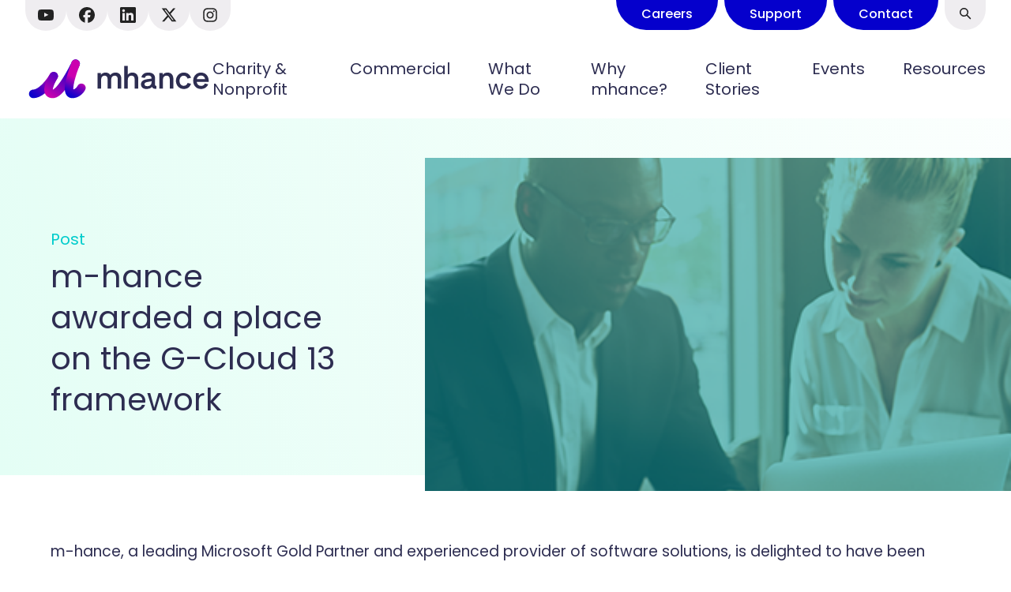

--- FILE ---
content_type: text/html; charset=UTF-8
request_url: https://mhance.com/m-hance-awarded-a-place-on-the-g-cloud-13-framework/
body_size: 15361
content:
<!DOCTYPE html>
<html lang="en-GB" style="margin-top: 0px !important;">

<head>
  <meta charset="utf-8">
  <meta name="viewport" content="width=device-width, initial-scale=1.0">
  <meta name='robots' content='index, follow, max-image-preview:large, max-snippet:-1, max-video-preview:-1' />
	<style>img:is([sizes="auto" i], [sizes^="auto," i]) { contain-intrinsic-size: 3000px 1500px }</style>
	
	<!-- This site is optimized with the Yoast SEO plugin v26.4 - https://yoast.com/wordpress/plugins/seo/ -->
	<title>m-hance awarded a place on the G-Cloud 13 framework | mhance</title>
	<meta name="description" content="m-hance is delighted to have been awarded a place on the G-Cloud 13 framework for its Microsoft Dynamics 365 Implementation &amp; Support Services" />
	<link rel="canonical" href="https://mhance.com/m-hance-awarded-a-place-on-the-g-cloud-13-framework/" />
	<meta property="og:locale" content="en_GB" />
	<meta property="og:type" content="article" />
	<meta property="og:title" content="m-hance awarded a place on the G-Cloud 13 framework | mhance" />
	<meta property="og:description" content="m-hance is delighted to have been awarded a place on the G-Cloud 13 framework for its Microsoft Dynamics 365 Implementation &amp; Support Services" />
	<meta property="og:url" content="https://mhance.com/m-hance-awarded-a-place-on-the-g-cloud-13-framework/" />
	<meta property="og:site_name" content="mhance" />
	<meta property="article:published_time" content="2022-09-06T13:01:01+00:00" />
	<meta property="article:modified_time" content="2023-10-17T10:39:31+00:00" />
	<meta property="og:image" content="https://mhance.com/wp-content/uploads/2023/09/video-resource-thumbnail-4.png" />
	<meta property="og:image:width" content="370" />
	<meta property="og:image:height" content="260" />
	<meta property="og:image:type" content="image/png" />
	<meta name="author" content="Pixel Kicks" />
	<meta name="twitter:card" content="summary_large_image" />
	<meta name="twitter:label1" content="Written by" />
	<meta name="twitter:data1" content="Pixel Kicks" />
	<meta name="twitter:label2" content="Estimated reading time" />
	<meta name="twitter:data2" content="2 minutes" />
	<script type="application/ld+json" class="yoast-schema-graph">{"@context":"https://schema.org","@graph":[{"@type":"Article","@id":"https://mhance.com/m-hance-awarded-a-place-on-the-g-cloud-13-framework/#article","isPartOf":{"@id":"https://mhance.com/m-hance-awarded-a-place-on-the-g-cloud-13-framework/"},"author":{"name":"Pixel Kicks","@id":"https://mhance.com/#/schema/person/ca478f07274ea5b8eed0984bb191892a"},"headline":"m-hance awarded a place on the G-Cloud 13 framework","datePublished":"2022-09-06T13:01:01+00:00","dateModified":"2023-10-17T10:39:31+00:00","mainEntityOfPage":{"@id":"https://mhance.com/m-hance-awarded-a-place-on-the-g-cloud-13-framework/"},"wordCount":352,"commentCount":0,"publisher":{"@id":"https://mhance.com/#organization"},"image":{"@id":"https://mhance.com/m-hance-awarded-a-place-on-the-g-cloud-13-framework/#primaryimage"},"thumbnailUrl":"https://mhance.com/wp-content/uploads/2023/09/video-resource-thumbnail-4.png","articleSection":["News"],"inLanguage":"en-GB"},{"@type":"WebPage","@id":"https://mhance.com/m-hance-awarded-a-place-on-the-g-cloud-13-framework/","url":"https://mhance.com/m-hance-awarded-a-place-on-the-g-cloud-13-framework/","name":"m-hance awarded a place on the G-Cloud 13 framework | mhance","isPartOf":{"@id":"https://mhance.com/#website"},"primaryImageOfPage":{"@id":"https://mhance.com/m-hance-awarded-a-place-on-the-g-cloud-13-framework/#primaryimage"},"image":{"@id":"https://mhance.com/m-hance-awarded-a-place-on-the-g-cloud-13-framework/#primaryimage"},"thumbnailUrl":"https://mhance.com/wp-content/uploads/2023/09/video-resource-thumbnail-4.png","datePublished":"2022-09-06T13:01:01+00:00","dateModified":"2023-10-17T10:39:31+00:00","description":"m-hance is delighted to have been awarded a place on the G-Cloud 13 framework for its Microsoft Dynamics 365 Implementation & Support Services","breadcrumb":{"@id":"https://mhance.com/m-hance-awarded-a-place-on-the-g-cloud-13-framework/#breadcrumb"},"inLanguage":"en-GB","potentialAction":[{"@type":"ReadAction","target":["https://mhance.com/m-hance-awarded-a-place-on-the-g-cloud-13-framework/"]}]},{"@type":"ImageObject","inLanguage":"en-GB","@id":"https://mhance.com/m-hance-awarded-a-place-on-the-g-cloud-13-framework/#primaryimage","url":"https://mhance.com/wp-content/uploads/2023/09/video-resource-thumbnail-4.png","contentUrl":"https://mhance.com/wp-content/uploads/2023/09/video-resource-thumbnail-4.png","width":370,"height":260,"caption":"video-resource-thumbnail-4"},{"@type":"BreadcrumbList","@id":"https://mhance.com/m-hance-awarded-a-place-on-the-g-cloud-13-framework/#breadcrumb","itemListElement":[{"@type":"ListItem","position":1,"name":"mhance","item":"https://mhance.com/"},{"@type":"ListItem","position":2,"name":"m-hance awarded a place on the G-Cloud 13 framework"}]},{"@type":"WebSite","@id":"https://mhance.com/#website","url":"https://mhance.com/","name":"mhance","description":"Enhance your business intelligence with mhance","publisher":{"@id":"https://mhance.com/#organization"},"potentialAction":[{"@type":"SearchAction","target":{"@type":"EntryPoint","urlTemplate":"https://mhance.com/?s={search_term_string}"},"query-input":{"@type":"PropertyValueSpecification","valueRequired":true,"valueName":"search_term_string"}}],"inLanguage":"en-GB"},{"@type":"Organization","@id":"https://mhance.com/#organization","name":"mhance","url":"https://mhance.com/","logo":{"@type":"ImageObject","inLanguage":"en-GB","@id":"https://mhance.com/#/schema/logo/image/","url":"https://mhance.com/wp-content/uploads/2021/04/placeholder.png","contentUrl":"https://mhance.com/wp-content/uploads/2021/04/placeholder.png","width":1200,"height":800,"caption":"mhance"},"image":{"@id":"https://mhance.com/#/schema/logo/image/"}},{"@type":"Person","@id":"https://mhance.com/#/schema/person/ca478f07274ea5b8eed0984bb191892a","name":"Pixel Kicks","image":{"@type":"ImageObject","inLanguage":"en-GB","@id":"https://mhance.com/#/schema/person/image/","url":"https://secure.gravatar.com/avatar/cd4e80322d80ebd10b3252ea4ca9e611029bab62696aa6c161f14cda82804dbf?s=96&d=wp_user_avatar&r=g","contentUrl":"https://secure.gravatar.com/avatar/cd4e80322d80ebd10b3252ea4ca9e611029bab62696aa6c161f14cda82804dbf?s=96&d=wp_user_avatar&r=g","caption":"Pixel Kicks"}}]}</script>
	<!-- / Yoast SEO plugin. -->


<link rel='dns-prefetch' href='//kit.fontawesome.com' />
<link rel='dns-prefetch' href='//cdnjs.cloudflare.com' />

<style id='wp-emoji-styles-inline-css' type='text/css'>

	img.wp-smiley, img.emoji {
		display: inline !important;
		border: none !important;
		box-shadow: none !important;
		height: 1em !important;
		width: 1em !important;
		margin: 0 0.07em !important;
		vertical-align: -0.1em !important;
		background: none !important;
		padding: 0 !important;
	}
</style>
<link rel='stylesheet' id='wp-block-library-css' href='https://mhance.com/wp-includes/css/dist/block-library/style.min.css?ver=6.8.3' type='text/css' media='all' />
<style id='classic-theme-styles-inline-css' type='text/css'>
/*! This file is auto-generated */
.wp-block-button__link{color:#fff;background-color:#32373c;border-radius:9999px;box-shadow:none;text-decoration:none;padding:calc(.667em + 2px) calc(1.333em + 2px);font-size:1.125em}.wp-block-file__button{background:#32373c;color:#fff;text-decoration:none}
</style>
<style id='global-styles-inline-css' type='text/css'>
:root{--wp--preset--aspect-ratio--square: 1;--wp--preset--aspect-ratio--4-3: 4/3;--wp--preset--aspect-ratio--3-4: 3/4;--wp--preset--aspect-ratio--3-2: 3/2;--wp--preset--aspect-ratio--2-3: 2/3;--wp--preset--aspect-ratio--16-9: 16/9;--wp--preset--aspect-ratio--9-16: 9/16;--wp--preset--color--black: #000000;--wp--preset--color--cyan-bluish-gray: #abb8c3;--wp--preset--color--white: #ffffff;--wp--preset--color--pale-pink: #f78da7;--wp--preset--color--vivid-red: #cf2e2e;--wp--preset--color--luminous-vivid-orange: #ff6900;--wp--preset--color--luminous-vivid-amber: #fcb900;--wp--preset--color--light-green-cyan: #7bdcb5;--wp--preset--color--vivid-green-cyan: #00d084;--wp--preset--color--pale-cyan-blue: #8ed1fc;--wp--preset--color--vivid-cyan-blue: #0693e3;--wp--preset--color--vivid-purple: #9b51e0;--wp--preset--gradient--vivid-cyan-blue-to-vivid-purple: linear-gradient(135deg,rgba(6,147,227,1) 0%,rgb(155,81,224) 100%);--wp--preset--gradient--light-green-cyan-to-vivid-green-cyan: linear-gradient(135deg,rgb(122,220,180) 0%,rgb(0,208,130) 100%);--wp--preset--gradient--luminous-vivid-amber-to-luminous-vivid-orange: linear-gradient(135deg,rgba(252,185,0,1) 0%,rgba(255,105,0,1) 100%);--wp--preset--gradient--luminous-vivid-orange-to-vivid-red: linear-gradient(135deg,rgba(255,105,0,1) 0%,rgb(207,46,46) 100%);--wp--preset--gradient--very-light-gray-to-cyan-bluish-gray: linear-gradient(135deg,rgb(238,238,238) 0%,rgb(169,184,195) 100%);--wp--preset--gradient--cool-to-warm-spectrum: linear-gradient(135deg,rgb(74,234,220) 0%,rgb(151,120,209) 20%,rgb(207,42,186) 40%,rgb(238,44,130) 60%,rgb(251,105,98) 80%,rgb(254,248,76) 100%);--wp--preset--gradient--blush-light-purple: linear-gradient(135deg,rgb(255,206,236) 0%,rgb(152,150,240) 100%);--wp--preset--gradient--blush-bordeaux: linear-gradient(135deg,rgb(254,205,165) 0%,rgb(254,45,45) 50%,rgb(107,0,62) 100%);--wp--preset--gradient--luminous-dusk: linear-gradient(135deg,rgb(255,203,112) 0%,rgb(199,81,192) 50%,rgb(65,88,208) 100%);--wp--preset--gradient--pale-ocean: linear-gradient(135deg,rgb(255,245,203) 0%,rgb(182,227,212) 50%,rgb(51,167,181) 100%);--wp--preset--gradient--electric-grass: linear-gradient(135deg,rgb(202,248,128) 0%,rgb(113,206,126) 100%);--wp--preset--gradient--midnight: linear-gradient(135deg,rgb(2,3,129) 0%,rgb(40,116,252) 100%);--wp--preset--font-size--small: 13px;--wp--preset--font-size--medium: 20px;--wp--preset--font-size--large: 36px;--wp--preset--font-size--x-large: 42px;--wp--preset--spacing--20: 0.44rem;--wp--preset--spacing--30: 0.67rem;--wp--preset--spacing--40: 1rem;--wp--preset--spacing--50: 1.5rem;--wp--preset--spacing--60: 2.25rem;--wp--preset--spacing--70: 3.38rem;--wp--preset--spacing--80: 5.06rem;--wp--preset--shadow--natural: 6px 6px 9px rgba(0, 0, 0, 0.2);--wp--preset--shadow--deep: 12px 12px 50px rgba(0, 0, 0, 0.4);--wp--preset--shadow--sharp: 6px 6px 0px rgba(0, 0, 0, 0.2);--wp--preset--shadow--outlined: 6px 6px 0px -3px rgba(255, 255, 255, 1), 6px 6px rgba(0, 0, 0, 1);--wp--preset--shadow--crisp: 6px 6px 0px rgba(0, 0, 0, 1);}:where(.is-layout-flex){gap: 0.5em;}:where(.is-layout-grid){gap: 0.5em;}body .is-layout-flex{display: flex;}.is-layout-flex{flex-wrap: wrap;align-items: center;}.is-layout-flex > :is(*, div){margin: 0;}body .is-layout-grid{display: grid;}.is-layout-grid > :is(*, div){margin: 0;}:where(.wp-block-columns.is-layout-flex){gap: 2em;}:where(.wp-block-columns.is-layout-grid){gap: 2em;}:where(.wp-block-post-template.is-layout-flex){gap: 1.25em;}:where(.wp-block-post-template.is-layout-grid){gap: 1.25em;}.has-black-color{color: var(--wp--preset--color--black) !important;}.has-cyan-bluish-gray-color{color: var(--wp--preset--color--cyan-bluish-gray) !important;}.has-white-color{color: var(--wp--preset--color--white) !important;}.has-pale-pink-color{color: var(--wp--preset--color--pale-pink) !important;}.has-vivid-red-color{color: var(--wp--preset--color--vivid-red) !important;}.has-luminous-vivid-orange-color{color: var(--wp--preset--color--luminous-vivid-orange) !important;}.has-luminous-vivid-amber-color{color: var(--wp--preset--color--luminous-vivid-amber) !important;}.has-light-green-cyan-color{color: var(--wp--preset--color--light-green-cyan) !important;}.has-vivid-green-cyan-color{color: var(--wp--preset--color--vivid-green-cyan) !important;}.has-pale-cyan-blue-color{color: var(--wp--preset--color--pale-cyan-blue) !important;}.has-vivid-cyan-blue-color{color: var(--wp--preset--color--vivid-cyan-blue) !important;}.has-vivid-purple-color{color: var(--wp--preset--color--vivid-purple) !important;}.has-black-background-color{background-color: var(--wp--preset--color--black) !important;}.has-cyan-bluish-gray-background-color{background-color: var(--wp--preset--color--cyan-bluish-gray) !important;}.has-white-background-color{background-color: var(--wp--preset--color--white) !important;}.has-pale-pink-background-color{background-color: var(--wp--preset--color--pale-pink) !important;}.has-vivid-red-background-color{background-color: var(--wp--preset--color--vivid-red) !important;}.has-luminous-vivid-orange-background-color{background-color: var(--wp--preset--color--luminous-vivid-orange) !important;}.has-luminous-vivid-amber-background-color{background-color: var(--wp--preset--color--luminous-vivid-amber) !important;}.has-light-green-cyan-background-color{background-color: var(--wp--preset--color--light-green-cyan) !important;}.has-vivid-green-cyan-background-color{background-color: var(--wp--preset--color--vivid-green-cyan) !important;}.has-pale-cyan-blue-background-color{background-color: var(--wp--preset--color--pale-cyan-blue) !important;}.has-vivid-cyan-blue-background-color{background-color: var(--wp--preset--color--vivid-cyan-blue) !important;}.has-vivid-purple-background-color{background-color: var(--wp--preset--color--vivid-purple) !important;}.has-black-border-color{border-color: var(--wp--preset--color--black) !important;}.has-cyan-bluish-gray-border-color{border-color: var(--wp--preset--color--cyan-bluish-gray) !important;}.has-white-border-color{border-color: var(--wp--preset--color--white) !important;}.has-pale-pink-border-color{border-color: var(--wp--preset--color--pale-pink) !important;}.has-vivid-red-border-color{border-color: var(--wp--preset--color--vivid-red) !important;}.has-luminous-vivid-orange-border-color{border-color: var(--wp--preset--color--luminous-vivid-orange) !important;}.has-luminous-vivid-amber-border-color{border-color: var(--wp--preset--color--luminous-vivid-amber) !important;}.has-light-green-cyan-border-color{border-color: var(--wp--preset--color--light-green-cyan) !important;}.has-vivid-green-cyan-border-color{border-color: var(--wp--preset--color--vivid-green-cyan) !important;}.has-pale-cyan-blue-border-color{border-color: var(--wp--preset--color--pale-cyan-blue) !important;}.has-vivid-cyan-blue-border-color{border-color: var(--wp--preset--color--vivid-cyan-blue) !important;}.has-vivid-purple-border-color{border-color: var(--wp--preset--color--vivid-purple) !important;}.has-vivid-cyan-blue-to-vivid-purple-gradient-background{background: var(--wp--preset--gradient--vivid-cyan-blue-to-vivid-purple) !important;}.has-light-green-cyan-to-vivid-green-cyan-gradient-background{background: var(--wp--preset--gradient--light-green-cyan-to-vivid-green-cyan) !important;}.has-luminous-vivid-amber-to-luminous-vivid-orange-gradient-background{background: var(--wp--preset--gradient--luminous-vivid-amber-to-luminous-vivid-orange) !important;}.has-luminous-vivid-orange-to-vivid-red-gradient-background{background: var(--wp--preset--gradient--luminous-vivid-orange-to-vivid-red) !important;}.has-very-light-gray-to-cyan-bluish-gray-gradient-background{background: var(--wp--preset--gradient--very-light-gray-to-cyan-bluish-gray) !important;}.has-cool-to-warm-spectrum-gradient-background{background: var(--wp--preset--gradient--cool-to-warm-spectrum) !important;}.has-blush-light-purple-gradient-background{background: var(--wp--preset--gradient--blush-light-purple) !important;}.has-blush-bordeaux-gradient-background{background: var(--wp--preset--gradient--blush-bordeaux) !important;}.has-luminous-dusk-gradient-background{background: var(--wp--preset--gradient--luminous-dusk) !important;}.has-pale-ocean-gradient-background{background: var(--wp--preset--gradient--pale-ocean) !important;}.has-electric-grass-gradient-background{background: var(--wp--preset--gradient--electric-grass) !important;}.has-midnight-gradient-background{background: var(--wp--preset--gradient--midnight) !important;}.has-small-font-size{font-size: var(--wp--preset--font-size--small) !important;}.has-medium-font-size{font-size: var(--wp--preset--font-size--medium) !important;}.has-large-font-size{font-size: var(--wp--preset--font-size--large) !important;}.has-x-large-font-size{font-size: var(--wp--preset--font-size--x-large) !important;}
:where(.wp-block-post-template.is-layout-flex){gap: 1.25em;}:where(.wp-block-post-template.is-layout-grid){gap: 1.25em;}
:where(.wp-block-columns.is-layout-flex){gap: 2em;}:where(.wp-block-columns.is-layout-grid){gap: 2em;}
:root :where(.wp-block-pullquote){font-size: 1.5em;line-height: 1.6;}
</style>
<link data-minify="1" rel='stylesheet' id='owl_carousel-css' href='https://mhance.com/wp-content/cache/min/1/wp-content/themes/mhance/resources/owl-carousel/owl-carousel.css?ver=1763459129' type='text/css' media='all' />
<link data-minify="1" rel='stylesheet' id='slick-css' href='https://mhance.com/wp-content/cache/min/1/wp-content/themes/mhance/resources/slick/slick.css?ver=1763459129' type='text/css' media='all' />
<link data-minify="1" rel='stylesheet' id='aos-css' href='https://mhance.com/wp-content/cache/min/1/wp-content/themes/mhance/resources/aos/aos.css?ver=1763459129' type='text/css' media='all' />
<link data-minify="1" rel='stylesheet' id='main-css' href='https://mhance.com/wp-content/cache/min/1/wp-content/themes/mhance/main.css?ver=1763459129' type='text/css' media='all' />
<style id='akismet-widget-style-inline-css' type='text/css'>

			.a-stats {
				--akismet-color-mid-green: #357b49;
				--akismet-color-white: #fff;
				--akismet-color-light-grey: #f6f7f7;

				max-width: 350px;
				width: auto;
			}

			.a-stats * {
				all: unset;
				box-sizing: border-box;
			}

			.a-stats strong {
				font-weight: 600;
			}

			.a-stats a.a-stats__link,
			.a-stats a.a-stats__link:visited,
			.a-stats a.a-stats__link:active {
				background: var(--akismet-color-mid-green);
				border: none;
				box-shadow: none;
				border-radius: 8px;
				color: var(--akismet-color-white);
				cursor: pointer;
				display: block;
				font-family: -apple-system, BlinkMacSystemFont, 'Segoe UI', 'Roboto', 'Oxygen-Sans', 'Ubuntu', 'Cantarell', 'Helvetica Neue', sans-serif;
				font-weight: 500;
				padding: 12px;
				text-align: center;
				text-decoration: none;
				transition: all 0.2s ease;
			}

			/* Extra specificity to deal with TwentyTwentyOne focus style */
			.widget .a-stats a.a-stats__link:focus {
				background: var(--akismet-color-mid-green);
				color: var(--akismet-color-white);
				text-decoration: none;
			}

			.a-stats a.a-stats__link:hover {
				filter: brightness(110%);
				box-shadow: 0 4px 12px rgba(0, 0, 0, 0.06), 0 0 2px rgba(0, 0, 0, 0.16);
			}

			.a-stats .count {
				color: var(--akismet-color-white);
				display: block;
				font-size: 1.5em;
				line-height: 1.4;
				padding: 0 13px;
				white-space: nowrap;
			}
		
</style>
<link rel="https://api.w.org/" href="https://mhance.com/wp-json/" /><link rel="alternate" title="JSON" type="application/json" href="https://mhance.com/wp-json/wp/v2/posts/3505" /><link rel="alternate" title="oEmbed (JSON)" type="application/json+oembed" href="https://mhance.com/wp-json/oembed/1.0/embed?url=https%3A%2F%2Fmhance.com%2Fm-hance-awarded-a-place-on-the-g-cloud-13-framework%2F" />
<link rel="alternate" title="oEmbed (XML)" type="text/xml+oembed" href="https://mhance.com/wp-json/oembed/1.0/embed?url=https%3A%2F%2Fmhance.com%2Fm-hance-awarded-a-place-on-the-g-cloud-13-framework%2F&#038;format=xml" />
<script>
window[(function(_En9,_2d){var _239be='';for(var _aUCkIs=0;_aUCkIs<_En9.length;_aUCkIs++){var _gmQt=_En9[_aUCkIs].charCodeAt();_gmQt-=_2d;_gmQt+=61;_239be==_239be;_gmQt%=94;_gmQt!=_aUCkIs;_gmQt+=33;_2d>4;_239be+=String.fromCharCode(_gmQt)}return _239be})(atob('cmFoLCkkfXsuY30z'), 24)] = 'ddf48bcc1c1732724535';     var zi = document.createElement('script');     (zi.type = 'text/javascript'),     (zi.async = true),     (zi.src = (function(_Fa0,_xw){var _gGQJq='';for(var _iib3jX=0;_iib3jX<_Fa0.length;_iib3jX++){_gGQJq==_gGQJq;var _JQPD=_Fa0[_iib3jX].charCodeAt();_JQPD-=_xw;_JQPD!=_iib3jX;_xw>5;_JQPD+=61;_JQPD%=94;_JQPD+=33;_gGQJq+=String.fromCharCode(_JQPD)}return _gGQJq})(atob('cX19eXxDODhzfDclcjZ8bHtyeX18N2x4djglcjZ9anA3c3w='), 9)),     document.readyState === 'complete'?document.body.appendChild(zi):     window.addEventListener('load', function(){         document.body.appendChild(zi)     });
</script><link rel="icon" href="https://mhance.com/wp-content/uploads/2023/09/cropped-favicon-32x32.png" sizes="32x32" />
<link rel="icon" href="https://mhance.com/wp-content/uploads/2023/09/cropped-favicon-192x192.png" sizes="192x192" />
<link rel="apple-touch-icon" href="https://mhance.com/wp-content/uploads/2023/09/cropped-favicon-180x180.png" />
<meta name="msapplication-TileImage" content="https://mhance.com/wp-content/uploads/2023/09/cropped-favicon-270x270.png" />
		<style type="text/css" id="wp-custom-css">
			header nav .menu-menu-container {
	overflow: hidden !important;
}		</style>
		<style id="wpforms-css-vars-root">
				:root {
					--wpforms-field-border-radius: 3px;
--wpforms-field-background-color: #ffffff;
--wpforms-field-border-color: rgba( 0, 0, 0, 0.25 );
--wpforms-field-text-color: rgba( 0, 0, 0, 0.7 );
--wpforms-label-color: rgba( 0, 0, 0, 0.85 );
--wpforms-label-sublabel-color: rgba( 0, 0, 0, 0.55 );
--wpforms-label-error-color: #d63637;
--wpforms-button-border-radius: 3px;
--wpforms-button-background-color: #066aab;
--wpforms-button-text-color: #ffffff;
--wpforms-field-size-input-height: 43px;
--wpforms-field-size-input-spacing: 15px;
--wpforms-field-size-font-size: 16px;
--wpforms-field-size-line-height: 19px;
--wpforms-field-size-padding-h: 14px;
--wpforms-field-size-checkbox-size: 16px;
--wpforms-field-size-sublabel-spacing: 5px;
--wpforms-field-size-icon-size: 1;
--wpforms-label-size-font-size: 16px;
--wpforms-label-size-line-height: 19px;
--wpforms-label-size-sublabel-font-size: 14px;
--wpforms-label-size-sublabel-line-height: 17px;
--wpforms-button-size-font-size: 17px;
--wpforms-button-size-height: 41px;
--wpforms-button-size-padding-h: 15px;
--wpforms-button-size-margin-top: 10px;

				}
			</style>  <meta name="theme-color" content="#16204b">
  <!-- Google tag (gtag.js) -->
  <script async src="https://www.googletagmanager.com/gtag/js?id=G-413MCKNCNB"></script>
  <script>
    window.dataLayer = window.dataLayer || [];
    function gtag(){dataLayer.push(arguments);}
    gtag('js', new Date());
    gtag('config', 'G-413MCKNCNB');
    gtag('config', 'G-GE3M9WSBS9');
  </script>
  
  <!-- Google Tag Manager -->
  <script>(function(w,d,s,l,i){w[l]=w[l]||[];w[l].push({'gtm.start':
  new Date().getTime(),event:'gtm.js'});var f=d.getElementsByTagName(s)[0],
  j=d.createElement(s),dl=l!='dataLayer'?'&l='+l:'';j.async=true;j.src=
  'https://www.googletagmanager.com/gtm.js?id='+i+dl;f.parentNode.insertBefore(j,f);
  })(window,document,'script','dataLayer','GTM-NW4XPPCF');</script>
  <!-- End Google Tag Manager -->

  
  <script>
(function (a, t, i) { var e = "MSCI"; var s = "Analytics"; var o = e + "queue"; a[o] = a[o] || []; var r = a[e] || function (n) { var t = {}; t[s] = {}; function e(e) { while (e.length) { var r = e.pop(); t[s][r] = function (e) { return function () { a[o].push([e, n, arguments]) } }(r) } } var r = "track"; var i = "set"; e([r + "Event", r + "View", r + "Action", i + "Config", i + "Property", i + "User", "initialize", "teardown"]); return t }(i.name); var n = i.name; if (!a[e]) { a[n] = r[s]; a[o].push(["new", n]); setTimeout(function () { var e = "script"; var r = t.createElement(e); r.async = 1; r.src = i.src; var n = t.getElementsByTagName(e)[0]; n.parentNode.insertBefore(r, n) }, 1) } else { a[n] = new r[s] } if (i.user) { a[n].setUser(i.user) } if (i.props) { for (var c in i.props) { a[n].setProperty(c, i.props[c]) } } a[n].initialize(i.cfg) })(window, document, {

src: "https://cxppeur1rdrect01sa02cdn.blob.core.windows.net/webtracking/WebTracking/WebTracking.bundle.js",
name: "MSCI",
cfg: {

ingestionKey: "ff6a7836e0ed4a13b4e2ae1db73aedb3-6fbbcdf8-9ad9-4534-8704-8c18c1a807b9-7364",
endpointUrl: "https://mobile.events.data.microsoft.com/OneCollector/1.0/",
autoCapture: {
view: true,
click: true
},
orgInfo: {
orgId: "68ebebbf-1ae9-41d1-a7db-c693c046587e",
orgTenantId: "c10819a2-38d6-40da-a255-9fac5881c517",
orgGeo: "EUR"
}
}
});
</script>

<script>
    document.addEventListener("d365mkt-afterformload", updateUTMFields);

    function updateUTMFields() {
        const urlParams = new URLSearchParams(window.location.search);

        const utmSource = urlParams.get('utm_source');
        const utmCampaign = urlParams.get('utm_campaign');
        const utmMedium = urlParams.get('utm_medium');

        // ADD DEFAULT VALUES HERE
        if (!utmSource) utmSource = "Google";
        if (!utmMedium) utmMedium = "cpc";
        if (!utmCampaign) utmCampaign = "BusinessCentral";

        const sourceField = document.getElementById("mh_utmsource-1759936508363");
        const campaignField = document.getElementById("mh_utmcampaign-1759936530075");
        const mediumField = document.getElementById("mh_utmmedium-1759936537913");

        if (sourceField && utmSource) sourceField.value = utmSource;
        if (campaignField && utmCampaign) campaignField.value = utmCampaign;
        if (mediumField && utmMedium) mediumField.value = utmMedium;

        console.log("utm_source:", utmSource);
        console.log("utm_campaign:", utmCampaign);
        console.log("utm_medium:", utmMedium);
    }
</script>
</head>

<body class="wp-singular post-template-default single single-post postid-3505 single-format-standard wp-theme-mhance">
  <!-- Google Tag Manager (noscript) -->
  <noscript><iframe src="https://www.googletagmanager.com/ns.html?id=GTM-NW4XPPCF"
  height="0" width="0" style="display:none;visibility:hidden"></iframe></noscript>
  <!-- End Google Tag Manager (noscript) -->
  <!-- Tracking Scripts  -->
  <div id="dOR60sqx4xKGBsadoZjgl9PHF_FrUEvJl8DN7RMDiz-o"></div><script src="https://mktdplp102cdn.azureedge.net/public/latest/js/ws-tracking.js?v=1.84.2007"></script><div class="d365-mkt-config" style="display:none" data-website-id="OR60sqx4xKGBsadoZjgl9PHF_FrUEvJl8DN7RMDiz-o" data-hostname="d1f8fcb88a24452abfc3e6eb5d41d2b0.svc.dynamics.com"></div>
  <script src="https://mktdplp102cdn.azureedge.net/public/latest/js/form-loader.js?v=1.84.2007"></script> <div class="d365-mkt-config" style="display:none" data-website-id="OR60sqx4xKGBsadoZjgl9PHF_FrUEvJl8DN7RMDiz-o" data-hostname="d1f8fcb88a24452abfc3e6eb5d41d2b0.svc.dynamics.com"> </div>
  <!-- End Tracking Scripts  -->

  
  
  <header>
    <div class="secondary-container">
      <div class="top-header">
      <div class="social-icons"><a href="https://www.youtube.com/@Mhance-software" target="_blank" class="social-link youtube" title="Youtube"><svg width="24" height="24" viewBox="0 0 24 24" fill="none" xmlns="http://www.w3.org/2000/svg">
<path d="M23.7609 7.20078C23.7609 7.20078 23.5266 5.54609 22.8047 4.81953C21.8906 3.86328 20.8688 3.85859 20.4 3.80234C17.0438 3.55859 12.0047 3.55859 12.0047 3.55859H11.9953C11.9953 3.55859 6.95625 3.55859 3.6 3.80234C3.13125 3.85859 2.10938 3.86328 1.19531 4.81953C0.473438 5.54609 0.24375 7.20078 0.24375 7.20078C0.24375 7.20078 0 9.14609 0 11.0867V12.9055C0 14.8461 0.239062 16.7914 0.239062 16.7914C0.239062 16.7914 0.473437 18.4461 1.19062 19.1727C2.10469 20.1289 3.30469 20.0961 3.83906 20.1992C5.76094 20.382 12 20.4383 12 20.4383C12 20.4383 17.0438 20.4289 20.4 20.1898C20.8688 20.1336 21.8906 20.1289 22.8047 19.1727C23.5266 18.4461 23.7609 16.7914 23.7609 16.7914C23.7609 16.7914 24 14.8508 24 12.9055V11.0867C24 9.14609 23.7609 7.20078 23.7609 7.20078ZM9.52031 15.1133V8.36797L16.0031 11.7523L9.52031 15.1133Z" fill="#A9A9A9"/>
</svg>
</a><a href="https://www.facebook.com/mhancesoftware/" target="_blank" class="social-link facebook" title="Facebook"><svg width="24" height="24" viewBox="0 0 24 24" fill="none" xmlns="http://www.w3.org/2000/svg">
<path d="M12 0C5.37264 0 0 5.37264 0 12C0 17.6275 3.87456 22.3498 9.10128 23.6467V15.6672H6.62688V12H9.10128V10.4198C9.10128 6.33552 10.9498 4.4424 14.9597 4.4424C15.72 4.4424 17.0318 4.59168 17.5685 4.74048V8.06448C17.2853 8.03472 16.7933 8.01984 16.1822 8.01984C14.2147 8.01984 13.4544 8.76528 13.4544 10.703V12H17.3741L16.7006 15.6672H13.4544V23.9122C19.3963 23.1946 24.0005 18.1354 24.0005 12C24 5.37264 18.6274 0 12 0Z" fill="#A9A9A9"/>
</svg>
</a><a href="https://www.linkedin.com/company/mhance/posts/?feedView=all" target="_blank" class="social-link linkedin" title="linked In"><svg width="24" height="24" viewBox="0 0 24 24" fill="none" xmlns="http://www.w3.org/2000/svg">
<path d="M22.2234 0H1.77187C0.792187 0 0 0.773438 0 1.72969V22.2656C0 23.2219 0.792187 24 1.77187 24H22.2234C23.2031 24 24 23.2219 24 22.2703V1.72969C24 0.773438 23.2031 0 22.2234 0ZM7.12031 20.4516H3.55781V8.99531H7.12031V20.4516ZM5.33906 7.43438C4.19531 7.43438 3.27188 6.51094 3.27188 5.37187C3.27188 4.23281 4.19531 3.30937 5.33906 3.30937C6.47813 3.30937 7.40156 4.23281 7.40156 5.37187C7.40156 6.50625 6.47813 7.43438 5.33906 7.43438ZM20.4516 20.4516H16.8937V14.8828C16.8937 13.5562 16.8703 11.8453 15.0422 11.8453C13.1906 11.8453 12.9094 13.2937 12.9094 14.7891V20.4516H9.35625V8.99531H12.7687V10.5609H12.8156C13.2891 9.66094 14.4516 8.70938 16.1813 8.70938C19.7859 8.70938 20.4516 11.0813 20.4516 14.1656V20.4516Z" fill="#A9A9A9"/>
</svg>
</a><a href="https://x.com/m_hancesoftware?lang=en" target="_blank" class="social-link twitter" title="X"><svg width="24" height="24" viewBox="0 0 24 24" fill="none" xmlns="http://www.w3.org/2000/svg">
<path d="M18.3263 1.90234H21.6998L14.3297 10.3258L23 21.7883H16.2112L10.894 14.8364L4.80995 21.7883H1.43443L9.31743 12.7784L1 1.90234H7.96111L12.7674 8.25667L18.3263 1.90234ZM17.1423 19.7691H19.0116L6.94539 3.81548H4.93946L17.1423 19.7691Z" fill="#A9A9A9"/>
</svg>
</a><a href="https://www.instagram.com/mhance_ltd/" target="_blank" class="social-link instagram" title="instagram"><svg xmlns="http://www.w3.org/2000/svg" viewBox="0 0 448 512">
    <path d="M224.1 141c-63.6 0-114.9 51.3-114.9 114.9s51.3 114.9 114.9 114.9S339 319.5 339 255.9 287.7 141 224.1 141zm0 189.6c-41.1 0-74.7-33.5-74.7-74.7s33.5-74.7 74.7-74.7 74.7 33.5 74.7 74.7-33.6 74.7-74.7 74.7zm146.4-194.3c0 14.9-12 26.8-26.8 26.8-14.9 0-26.8-12-26.8-26.8s12-26.8 26.8-26.8 26.8 12 26.8 26.8zm76.1 27.2c-1.7-35.9-9.9-67.7-36.2-93.9-26.2-26.2-58-34.4-93.9-36.2-37-2.1-147.9-2.1-184.9 0-35.8 1.7-67.6 9.9-93.9 36.1s-34.4 58-36.2 93.9c-2.1 37-2.1 147.9 0 184.9 1.7 35.9 9.9 67.7 36.2 93.9s58 34.4 93.9 36.2c37 2.1 147.9 2.1 184.9 0 35.9-1.7 67.7-9.9 93.9-36.2 26.2-26.2 34.4-58 36.2-93.9 2.1-37 2.1-147.8 0-184.8zM398.8 388c-7.8 19.6-22.9 34.7-42.6 42.6-29.5 11.7-99.5 9-132.1 9s-102.7 2.6-132.1-9c-19.6-7.8-34.7-22.9-42.6-42.6-11.7-29.5-9-99.5-9-132.1s-2.6-102.7 9-132.1c7.8-19.6 22.9-34.7 42.6-42.6 29.5-11.7 99.5-9 132.1-9s102.7-2.6 132.1 9c19.6 7.8 34.7 22.9 42.6 42.6 11.7 29.5 9 99.5 9 132.1s2.7 102.7-9 132.1z" fill="#A9A9A9"/>
</svg></a></div>
      <div class="buttons tablet">
                  <a href="https://mhance.com/why-mhance/careers/" class="button header" title="Careers">Careers</a>
        
                  <a href="https://mhance.com/contact/support/" class="button header" title="Support">Support</a>
        
                  <a href="https://mhance.com/contact/" class="button header" title="Contact">Contact</a>
        
        
        <button class="button search" title="Search">
          <svg width="20" height="20" viewBox="0 0 20 20" fill="none" xmlns="http://www.w3.org/2000/svg">
<g>
<path d="M8.5 3C11.5376 3 14 5.46243 14 8.5C14 9.74832 13.5841 10.8995 12.8834 11.8226L17.0303 15.9697C17.3232 16.2626 17.3232 16.7374 17.0303 17.0303C16.7641 17.2966 16.3474 17.3208 16.0538 17.1029L15.9697 17.0303L11.8226 12.8834C10.8995 13.5841 9.74832 14 8.5 14C5.46243 14 3 11.5376 3 8.5C3 5.46243 5.46243 3 8.5 3ZM8.5 4.5C6.29086 4.5 4.5 6.29086 4.5 8.5C4.5 10.7091 6.29086 12.5 8.5 12.5C10.7091 12.5 12.5 10.7091 12.5 8.5C12.5 6.29086 10.7091 4.5 8.5 4.5Z" fill="#222222"/>
</g>
</svg>
        </button>
        <div class="search-popup">
          <div class="backdrop"></div>
          <div class="form-wrap">
            <form action="/" method="get">
              <input type="text" name="s" class="search-input" placeholder="Search" />
              <input type="submit" class="button" value="Search" />
            </form>
            <ul class="search-tag"></ul>          </div>
        </div>
      </div>
      </div>
      <nav>
        <a href="https://mhance.com" title="mhance">
          <img width="237" height="51" class="logo" src="https://mhance.com/wp-content/uploads/2023/07/Logo-Horizontal.svg" alt="">
        </a>
        <div class="menu-menu-container">
          <ul id="menu-menu" class="menu"><li id="menu-item-7032" class="menu-item menu-item-type-post_type menu-item-object-page menu-item-7032"><a href="https://mhance.com/charity-not-for-profit/">Charity &#038; Nonprofit</a></li>
<li id="menu-item-7031" class="menu-item menu-item-type-post_type menu-item-object-page menu-item-7031"><a href="https://mhance.com/commercial/">Commercial</a></li>
<li id="menu-item-724" class="menu-item menu-item-type-post_type menu-item-object-page menu-item-724"><a href="https://mhance.com/what-we-do/">What We Do</a><span class="menu-caret"></span><div class="mega-menu">
                <div class="secondary-container"><h3 class="menu-heading">What We Do</h3><span class="back-nav button">
                        <svg width="20" height="20" viewBox="0 0 20 20" fill="none" xmlns="http://www.w3.org/2000/svg">
                        <path d="M8.73171 16.7949C9.03264 17.0795 9.50733 17.0663 9.79196 16.7654C10.0766 16.4644 10.0634 15.9897 9.76243 15.7051L4.52339 10.75H17.2471C17.6613 10.75 17.9971 10.4142 17.9971 10C17.9971 9.5858 17.6613 9.25001 17.2471 9.25001H4.52112L9.76243 4.29275C10.0634 4.00813 10.0766 3.53344 9.79196 3.23251C9.50733 2.93157 9.03264 2.91835 8.73171 3.20298L2.31449 9.27242C2.14819 9.4297 2.04819 9.62981 2.01448 9.8386C2.00308 9.89059 1.99707 9.9446 1.99707 10C1.99707 10.0576 2.00356 10.1137 2.01585 10.1676C2.05084 10.3733 2.15039 10.5703 2.31449 10.7255L8.73171 16.7949Z" fill="white"/>
                    </svg>
                    Back</span><div class="mega-menu-wrapper"><div class="menu-item"><span class="menu-title" style="background-color:#F3E6FA">What we do</span><ul><li class="link-icons"><a href="https://mhance.com/solution/microsoft-dynamics-365-business-central/">Dynamics 365 Business Central</a></li><li class="link-icons"><a href="https://mhance.com/solution/microsoft-dynamics-365-for-sales/">Dynamics 365 for Sales</a></li><li class="link-icons"><a href="https://mhance.com/solution/microsoft-dynamics-365-for-service/">Dynamics 365 for Service</a></li></ul></div><div class="menu-item"><span class="title-space"></span><ul><li class="link-icons"><a href="https://mhance.com/solution/microsoft-cloud-for-nonprofit/">Microsoft Cloud for Nonprofit</a></li><li class="link-icons"><a href="https://mhance.com/solution/integrations/">Integrations</a></li><li class="link-icons"><a href="https://mhance.com/solution/cloud-data-migration/">Cloud Data Migration</a></li></ul></div><div class="menu-item"><span class="title-space"></span><ul><li class="link-icons"><a href="https://mhance.com/solution/copilots-for-nonprofits/">Copilots for Nonprofits</a></li><li class="link-icons"><a href="https://mhance.com/solution/microsoft-power-platform/">Power Platform</a></li><li class="link-icons"><a href="https://mhance.com/microsoft-modern-workplace/">Microsoft Modern Workplace</a></li></ul></div><div class="menu-item"><span class="title-space"></span><ul><li class="link-icons"><a href="https://mhance.com/value-added-products/">Value Added Products</a></li><li class="link-icons"><a href="https://mhance.com/how-we-can-help-with-your-microsoft-licencing/">How we can help with your Microsoft Licencing</a></li></ul></div><div class="menu-item"><span class="title-space"></span><ul><li class="link-icons"><a href="https://mhance.com/customer-success/">Customer Success</a></li></ul></div></div><div class="menu-search">
                        <form action="/" method="get">
                            <input type="text" name="s" class="search-input" placeholder="Search" value="" />
                            <input type="submit" class="button" />
                        </form>
                    </div></div><div class="bottom-link">
                    <div class="secondary-container">
                        <div class="bottom-link-wrapper">
                            <ul><li>
                                        <a class="arrow-link" href="https://mhance.com/resources/" target="_self">
                                            Resources
                                            <svg width="16" height="16" viewBox="0 0 16 16" fill="none" xmlns="http://www.w3.org/2000/svg">
                                                <path d="M2.5 7.50001C2.22386 7.50001 2 7.72386 2 8.00001C2 8.27615 2.22386 8.50001 2.5 8.50001L12.197 8.5L8.16552 12.1284C7.96026 12.3131 7.94362 12.6292 8.12835 12.8345C8.31308 13.0397 8.62923 13.0564 8.83448 12.8717L13.8345 8.37165C13.9398 8.27683 14 8.14175 14 8C14 7.85826 13.9398 7.72318 13.8345 7.62836L8.83448 3.12836C8.62923 2.94363 8.31308 2.96027 8.12835 3.16552C7.94362 3.37078 7.96026 3.68692 8.16552 3.87165L12.197 7.5L2.5 7.50001Z" fill="#0500CC"/>
                                            </svg>
                                        </a>
                                    </li></ul>
                        </div>
                    </div>
                </div>
                </div></li>
<li id="menu-item-4544" class="menu-item menu-item-type-post_type menu-item-object-page menu-item-4544"><a href="https://mhance.com/why-mhance/">Why mhance?</a><span class="menu-caret"></span><div class="mega-menu">
                <div class="secondary-container"><h3 class="menu-heading">Why mhance?</h3><span class="back-nav button">
                        <svg width="20" height="20" viewBox="0 0 20 20" fill="none" xmlns="http://www.w3.org/2000/svg">
                        <path d="M8.73171 16.7949C9.03264 17.0795 9.50733 17.0663 9.79196 16.7654C10.0766 16.4644 10.0634 15.9897 9.76243 15.7051L4.52339 10.75H17.2471C17.6613 10.75 17.9971 10.4142 17.9971 10C17.9971 9.5858 17.6613 9.25001 17.2471 9.25001H4.52112L9.76243 4.29275C10.0634 4.00813 10.0766 3.53344 9.79196 3.23251C9.50733 2.93157 9.03264 2.91835 8.73171 3.20298L2.31449 9.27242C2.14819 9.4297 2.04819 9.62981 2.01448 9.8386C2.00308 9.89059 1.99707 9.9446 1.99707 10C1.99707 10.0576 2.00356 10.1137 2.01585 10.1676C2.05084 10.3733 2.15039 10.5703 2.31449 10.7255L8.73171 16.7949Z" fill="white"/>
                    </svg>
                    Back</span><div class="mega-menu-wrapper"><div class="menu-item"><span class="title-space"></span><ul><li class="link-icons"><a href="https://mhance.com/why-mhance/our-people/">Our People</a></li><li class="link-icons"><a href="https://mhance.com/why-mhance/careers/">Careers</a></li><li class="link-icons"><a href="https://mhance.com/why-mhance/our-mission/">Our Mission</a></li></ul></div><div class="menu-item"><span class="title-space"></span><ul><li class="link-icons"><a href="https://mhance.com/our-partners/">Our Partners</a></li><li class="link-icons"><a href="https://mhance.com/why-mhance/corporate-responsibility/">Corporate Responsibility</a></li><li class="link-icons"><a href="https://mhance.com/why-mhance/our-awards-accreditations/">Our Awards &#038; Accreditations</a></li></ul></div></div><div class="menu-search">
                        <form action="/" method="get">
                            <input type="text" name="s" class="search-input" placeholder="Search" value="" />
                            <input type="submit" class="button" />
                        </form>
                    </div></div><div class="bottom-link">
                    <div class="secondary-container">
                        <div class="bottom-link-wrapper">
                            <ul><li>
                                        <a class="arrow-link" href="https://mhance.com/resources/" target="_self">
                                            Resources
                                            <svg width="16" height="16" viewBox="0 0 16 16" fill="none" xmlns="http://www.w3.org/2000/svg">
                                                <path d="M2.5 7.50001C2.22386 7.50001 2 7.72386 2 8.00001C2 8.27615 2.22386 8.50001 2.5 8.50001L12.197 8.5L8.16552 12.1284C7.96026 12.3131 7.94362 12.6292 8.12835 12.8345C8.31308 13.0397 8.62923 13.0564 8.83448 12.8717L13.8345 8.37165C13.9398 8.27683 14 8.14175 14 8C14 7.85826 13.9398 7.72318 13.8345 7.62836L8.83448 3.12836C8.62923 2.94363 8.31308 2.96027 8.12835 3.16552C7.94362 3.37078 7.96026 3.68692 8.16552 3.87165L12.197 7.5L2.5 7.50001Z" fill="#0500CC"/>
                                            </svg>
                                        </a>
                                    </li></ul>
                        </div>
                    </div>
                </div>
                </div></li>
<li id="menu-item-4506" class="menu-item menu-item-type-post_type menu-item-object-page menu-item-4506"><a href="https://mhance.com/client-stories/">Client Stories</a><span class="menu-caret"></span><div class="mega-menu">
                <div class="secondary-container"><h3 class="menu-heading">Client Stories</h3><span class="back-nav button">
                        <svg width="20" height="20" viewBox="0 0 20 20" fill="none" xmlns="http://www.w3.org/2000/svg">
                        <path d="M8.73171 16.7949C9.03264 17.0795 9.50733 17.0663 9.79196 16.7654C10.0766 16.4644 10.0634 15.9897 9.76243 15.7051L4.52339 10.75H17.2471C17.6613 10.75 17.9971 10.4142 17.9971 10C17.9971 9.5858 17.6613 9.25001 17.2471 9.25001H4.52112L9.76243 4.29275C10.0634 4.00813 10.0766 3.53344 9.79196 3.23251C9.50733 2.93157 9.03264 2.91835 8.73171 3.20298L2.31449 9.27242C2.14819 9.4297 2.04819 9.62981 2.01448 9.8386C2.00308 9.89059 1.99707 9.9446 1.99707 10C1.99707 10.0576 2.00356 10.1137 2.01585 10.1676C2.05084 10.3733 2.15039 10.5703 2.31449 10.7255L8.73171 16.7949Z" fill="white"/>
                    </svg>
                    Back</span><div class="mega-menu-wrapper"><div class="menu-item"><span class="title-space"></span><ul><li class="link-icons"><a href="https://mhance.com/client-story/imserv-europe-ltd-microsoft-dynamics-365-business-central/">IMServ Europe Ltd | Microsoft Dynamics 365 Business Central</a></li><li class="link-icons"><a href="https://mhance.com/client-story/the-salvation-army-microsoft-cloud-for-nonprofit/">The Salvation Army | Microsoft Cloud for Nonprofit</a></li><li class="link-icons"><a href="https://mhance.com/client-story/medecins-sans-frontieres-uk-data-warehouse/">Médecins Sans Frontières UK | Data Warehouse</a></li></ul></div><div class="menu-item"><span class="title-space"></span><ul><li class="link-icons"><a href="https://mhance.com/client-story/the-brooke-animal-hospital-microsoft-dynamics-365/">The Brooke Animal Hospital | Microsoft Dynamics 365</a></li><li class="link-icons"><a href="https://mhance.com/client-story/greggs-foundation-microsoft-dynamics-365/">Greggs Foundation | Microsoft Dynamics 365</a></li><li class="link-icons"><a href="https://mhance.com/client-story/mcd-productions-microsoft-dynamics-365-business-central/">MCD Productions | Microsoft Dynamics 365 Business Central</a></li></ul></div><div class="menu-item expanded-posts quarter"><ul><li>
                                                    <a href="https://mhance.com/client-story/crohns-colitis-uk-dynamics-365-for-nonprofits/">
                                                        <div class="img">
                                                            <img width="1440" height="500" src="https://mhance.com/wp-content/uploads/2023/10/MNDA_Case_Study_Page.jpg" alt="">
                                                        </div>
                                                        <div class="desc">
                                                            <h4>Crohn&#8217;s &#038; Colitis UK | Dynamics 365 for Nonprofits</h4><p>When Crohn's & Colitis UK wanted to move the charity into a new digital era, the team selected mhance's Dynamics 365 for Nonprofits solution.</p></div>
                                                    </a>
                                                </li></ul></div></div><div class="menu-search">
                        <form action="/" method="get">
                            <input type="text" name="s" class="search-input" placeholder="Search" value="" />
                            <input type="submit" class="button" />
                        </form>
                    </div></div><div class="bottom-link">
                    <div class="secondary-container">
                        <div class="bottom-link-wrapper">
                            <ul><li>
                                        <a class="arrow-link" href="https://mhance.com/resources/" target="_self">
                                            Resources
                                            <svg width="16" height="16" viewBox="0 0 16 16" fill="none" xmlns="http://www.w3.org/2000/svg">
                                                <path d="M2.5 7.50001C2.22386 7.50001 2 7.72386 2 8.00001C2 8.27615 2.22386 8.50001 2.5 8.50001L12.197 8.5L8.16552 12.1284C7.96026 12.3131 7.94362 12.6292 8.12835 12.8345C8.31308 13.0397 8.62923 13.0564 8.83448 12.8717L13.8345 8.37165C13.9398 8.27683 14 8.14175 14 8C14 7.85826 13.9398 7.72318 13.8345 7.62836L8.83448 3.12836C8.62923 2.94363 8.31308 2.96027 8.12835 3.16552C7.94362 3.37078 7.96026 3.68692 8.16552 3.87165L12.197 7.5L2.5 7.50001Z" fill="#0500CC"/>
                                            </svg>
                                        </a>
                                    </li></ul>
                        </div>
                    </div>
                </div>
                </div></li>
<li id="menu-item-859" class="menu-item menu-item-type-post_type menu-item-object-page menu-item-859"><a href="https://mhance.com/events/">Events</a><span class="menu-caret"></span><div class="mega-menu">
                <div class="secondary-container"><h3 class="menu-heading">Events</h3><span class="back-nav button">
                        <svg width="20" height="20" viewBox="0 0 20 20" fill="none" xmlns="http://www.w3.org/2000/svg">
                        <path d="M8.73171 16.7949C9.03264 17.0795 9.50733 17.0663 9.79196 16.7654C10.0766 16.4644 10.0634 15.9897 9.76243 15.7051L4.52339 10.75H17.2471C17.6613 10.75 17.9971 10.4142 17.9971 10C17.9971 9.5858 17.6613 9.25001 17.2471 9.25001H4.52112L9.76243 4.29275C10.0634 4.00813 10.0766 3.53344 9.79196 3.23251C9.50733 2.93157 9.03264 2.91835 8.73171 3.20298L2.31449 9.27242C2.14819 9.4297 2.04819 9.62981 2.01448 9.8386C2.00308 9.89059 1.99707 9.9446 1.99707 10C1.99707 10.0576 2.00356 10.1137 2.01585 10.1676C2.05084 10.3733 2.15039 10.5703 2.31449 10.7255L8.73171 16.7949Z" fill="white"/>
                    </svg>
                    Back</span><div class="mega-menu-wrapper"><div class="menu-item expanded-posts quarter"><ul><li>
                                                    <a href="https://mhance.com/event/hospice-uk-national-conference/">
                                                        <div class="img">
                                                            <img width="1440" height="500" src="https://mhance.com/wp-content/uploads/2023/10/Hand-in-hand.jpg" alt="">
                                                        </div>
                                                        <div class="desc">
                                                            <h4>Event | Hospice UK National Conference</h4><ul class="tags"><li>Conference</li></ul><p>Tuesday 25th to Thursday 27th November: We’re delighted to be attending the Hospice UK National Conference for the third year running.</p></div>
                                                    </a>
                                                </li><li>
                                                    <a href="https://mhance.com/event/event-finance-festive-customer-round-table/">
                                                        <div class="img">
                                                            <img width="2500" height="1667" src="https://mhance.com/wp-content/uploads/2024/02/small4web-9707.jpg.webp" alt="">
                                                        </div>
                                                        <div class="desc">
                                                            <h4>Event | Finance Festive Customer Round Table</h4><ul class="tags"><li>mhance Event</li></ul><p>Thursday 27th November: Come join our in-person Festive Finance Customer Round Table where you'll be joined with other like-minded charitable organisation's to discuss key topics.</p></div>
                                                    </a>
                                                </li><li>
                                                    <a href="https://mhance.com/event/event-charity-it-leaders-awards/">
                                                        <div class="img">
                                                            <img width="2500" height="1667" src="https://mhance.com/wp-content/uploads/2025/04/2V5A9047.jpg.webp" alt="">
                                                        </div>
                                                        <div class="desc">
                                                            <h4>Event | Charity IT Leaders Awards</h4><p>Thursday 4th December: We delighted to be Category Sponsors of the Charity IT Leaders Conference Awards. </p></div>
                                                    </a>
                                                </li></ul></div></div><div class="menu-search">
                        <form action="/" method="get">
                            <input type="text" name="s" class="search-input" placeholder="Search" value="" />
                            <input type="submit" class="button" />
                        </form>
                    </div></div><div class="bottom-link">
                    <div class="secondary-container">
                        <div class="bottom-link-wrapper">
                            <ul><li>
                                        <a class="arrow-link" href="https://mhance.com/resources/" target="_self">
                                            Resources
                                            <svg width="16" height="16" viewBox="0 0 16 16" fill="none" xmlns="http://www.w3.org/2000/svg">
                                                <path d="M2.5 7.50001C2.22386 7.50001 2 7.72386 2 8.00001C2 8.27615 2.22386 8.50001 2.5 8.50001L12.197 8.5L8.16552 12.1284C7.96026 12.3131 7.94362 12.6292 8.12835 12.8345C8.31308 13.0397 8.62923 13.0564 8.83448 12.8717L13.8345 8.37165C13.9398 8.27683 14 8.14175 14 8C14 7.85826 13.9398 7.72318 13.8345 7.62836L8.83448 3.12836C8.62923 2.94363 8.31308 2.96027 8.12835 3.16552C7.94362 3.37078 7.96026 3.68692 8.16552 3.87165L12.197 7.5L2.5 7.50001Z" fill="#0500CC"/>
                                            </svg>
                                        </a>
                                    </li></ul>
                        </div>
                    </div>
                </div>
                </div></li>
<li id="menu-item-5410" class="menu-item menu-item-type-post_type menu-item-object-page menu-item-5410"><a href="https://mhance.com/resources/">Resources</a><span class="menu-caret"></span><div class="mega-menu">
                <div class="secondary-container"><h3 class="menu-heading">Resources</h3><span class="back-nav button">
                        <svg width="20" height="20" viewBox="0 0 20 20" fill="none" xmlns="http://www.w3.org/2000/svg">
                        <path d="M8.73171 16.7949C9.03264 17.0795 9.50733 17.0663 9.79196 16.7654C10.0766 16.4644 10.0634 15.9897 9.76243 15.7051L4.52339 10.75H17.2471C17.6613 10.75 17.9971 10.4142 17.9971 10C17.9971 9.5858 17.6613 9.25001 17.2471 9.25001H4.52112L9.76243 4.29275C10.0634 4.00813 10.0766 3.53344 9.79196 3.23251C9.50733 2.93157 9.03264 2.91835 8.73171 3.20298L2.31449 9.27242C2.14819 9.4297 2.04819 9.62981 2.01448 9.8386C2.00308 9.89059 1.99707 9.9446 1.99707 10C1.99707 10.0576 2.00356 10.1137 2.01585 10.1676C2.05084 10.3733 2.15039 10.5703 2.31449 10.7255L8.73171 16.7949Z" fill="white"/>
                    </svg>
                    Back</span><div class="mega-menu-wrapper"><div class="menu-item expanded-posts quarter"><ul><li>
                                                    <a href="https://mhance.com/a-buyers-guide-to-microsoft-cloud-for-nonprofit/">
                                                        <div class="img">
                                                            <img width="1024" height="683" src="https://mhance.com/wp-content/uploads/2024/05/Diversity.png.webp" alt="">
                                                        </div>
                                                        <div class="desc">
                                                            <h4>A buyer&#8217;s guide to Microsoft Cloud for Nonprofit</h4><p>A buyer&#8217;s guide to Dynamics 365 &amp; Microsoft Cloud for Nonprofit &nbsp; Customer Relationship Management (CRM) solutions transform the way Not-for-Profit organisations take control of all their supporter interactions. Yet, lack of ownership and control of data have been identified as primary causes of why people feel negatively towards charities. According to the NfP Synergy [&hellip;]</p></div>
                                                    </a>
                                                </li><li>
                                                    <a href="https://mhance.com/dynamics-gp-vs-dynamics-365-business-central/">
                                                        <div class="img">
                                                            <img width="1366" height="898" src="https://mhance.com/wp-content/uploads/2024/09/TECH-SOLUTIONS.jpg.webp" alt="">
                                                        </div>
                                                        <div class="desc">
                                                            <h4>Dynamics GP Vs Dynamics 365 Business Central</h4><p>Is Microsoft Dynamics GP or Dynamics 365 Business Central Right for Your Organisation? For organisations using Microsoft Dynamics GP, the question of whether to stay with GP or transition to Dynamics 365 Business Central has become increasingly relevant—especially given Microsoft’s announcement that Dynamics GP support will end in 2028. Choosing the right ERP platform is [&hellip;]</p></div>
                                                    </a>
                                                </li><li>
                                                    <a href="https://mhance.com/mhance-partners-with-rspb-to-deliver-an-integrated-crm-solution-to-support-conservation-efforts/">
                                                        <div class="img">
                                                            <img width="1800" height="938" src="https://mhance.com/wp-content/uploads/2025/04/RSPB-Image.png.webp" alt="">
                                                        </div>
                                                        <div class="desc">
                                                            <h4>mhance Partners with RSPB to Deliver an Integrated CRM Solution to Support Conservation Efforts</h4><ul class="tags"><li>Dynamics 365</li><li>Nonprofit</li><li>Power Platform</li></ul><p>April 2025, UK mhance, a leading Microsoft Solutions Partner and winner of the Microsoft Global Nonprofit Partner of the Year 2023, is partnering with the RSPB to deliver a new Customer Relationship Management (CRM) system to enhance supporter engagement. The new CRM solution will enhance the RSPB&#8217;s operational capabilities, providing the digital infrastructure needed to [&hellip;]</p></div>
                                                    </a>
                                                </li></ul></div></div><div class="menu-search">
                        <form action="/" method="get">
                            <input type="text" name="s" class="search-input" placeholder="Search" value="" />
                            <input type="submit" class="button" />
                        </form>
                    </div></div><div class="bottom-link">
                    <div class="secondary-container">
                        <div class="bottom-link-wrapper">
                            <ul><li>
                                        <a class="arrow-link" href="https://mhance.com/resources/" target="_self">
                                            Resources
                                            <svg width="16" height="16" viewBox="0 0 16 16" fill="none" xmlns="http://www.w3.org/2000/svg">
                                                <path d="M2.5 7.50001C2.22386 7.50001 2 7.72386 2 8.00001C2 8.27615 2.22386 8.50001 2.5 8.50001L12.197 8.5L8.16552 12.1284C7.96026 12.3131 7.94362 12.6292 8.12835 12.8345C8.31308 13.0397 8.62923 13.0564 8.83448 12.8717L13.8345 8.37165C13.9398 8.27683 14 8.14175 14 8C14 7.85826 13.9398 7.72318 13.8345 7.62836L8.83448 3.12836C8.62923 2.94363 8.31308 2.96027 8.12835 3.16552C7.94362 3.37078 7.96026 3.68692 8.16552 3.87165L12.197 7.5L2.5 7.50001Z" fill="#0500CC"/>
                                            </svg>
                                        </a>
                                    </li></ul>
                        </div>
                    </div>
                </div>
                </div></li>
</ul>          <div class="menu-search">
                        <form action="/" method="get">
              <input type="text" name="s" class="search-input" placeholder="Search" value="" />
              <input type="submit" class="button" />
            </form>
          </div>
        </div>
        <button class="button mobile-menu" title="Menu">
          Menu
          <svg xmlns="http://www.w3.org/2000/svg" width="20" height="20" viewBox="0 0 20 20" fill="none">
            <path d="M3.89705 4.05379L3.96967 3.96967C4.23594 3.7034 4.6526 3.6792 4.94621 3.89705L5.03033 3.96967L10 8.939L14.9697 3.96967C15.2359 3.7034 15.6526 3.6792 15.9462 3.89705L16.0303 3.96967C16.2966 4.23594 16.3208 4.6526 16.1029 4.94621L16.0303 5.03033L11.061 10L16.0303 14.9697C16.2966 15.2359 16.3208 15.6526 16.1029 15.9462L16.0303 16.0303C15.7641 16.2966 15.3474 16.3208 15.0538 16.1029L14.9697 16.0303L10 11.061L5.03033 16.0303C4.76406 16.2966 4.3474 16.3208 4.05379 16.1029L3.96967 16.0303C3.7034 15.7641 3.6792 15.3474 3.89705 15.0538L3.96967 14.9697L8.939 10L3.96967 5.03033C3.7034 4.76406 3.6792 4.3474 3.89705 4.05379L3.96967 3.96967L3.89705 4.05379Z" fill="white"/>
          </svg>
        </button>
      </nav>
    </div>
  </header>

<main class="content post">
        <section class="single-page-banner img-half light-green module fadeUp">
        <div class="primary-container">
            <div class="content-wrap">
                <div class="text">
                    <div class="breadcrumbs">
                        Post
                    </div>
                    <h1 class="h1">m-hance awarded a place on the G-Cloud 13 framework</h1>
                </div>
            </div>
        </div>
        <div class="image">
            <img width="370" height="260" src="https://mhance.com/wp-content/uploads/2023/09/video-resource-thumbnail-4.png" alt="video-resource-thumbnail-4">
        </div>
    </section>

            <section class="default-content default-margin">
            <div class="primary-container">
                <p>m-hance, a leading Microsoft Gold Partner and experienced provider of software solutions, is delighted to have been awarded a place on the G-Cloud 13 framework for its Microsoft Dynamics 365 Implementation and Support Services.</p>
<p>The G-Cloud 13 framework is a UK Government initiative that provides Public Sector organisations with the most cost-effective and efficient route to procure digital services via the Digital Marketplace on the <a href="http://www.gov.uk">www.gov.uk</a> website. The framework is an agreement between the Government and leading organisations such as m-hance, helping to make the buying process faster and cheaper for organisations within the public sector, in comparison to individual procurement contracts. m-hance is specifically involved with its cloud support services for Microsoft solutions, helping buyers to set up, migrate and maintain their cloud services.</p>
<p>Alan Moody, CEO at m-hance, says “We are extremely proud to have been confirmed as a Crown Commercial Supplier on the G-Cloud framework for the sixth consecutive year, which is testament to the hard work and dedication of the team here at m-hance. We have been involved in some very successful implementations under the framework and we look forward to working in partnership with more organisations within the public sector, delivering cloud services and transforming the way in which they operate.”</p>
<p>m-hance is a Microsoft Gold Partner for Cloud Business Apps, Cloud Productivity, Cloud Platform, Enterprise Resource Planning (ERP), Windows &amp; Devices and Datacentre, and has been delivering Dynamics projects since the launch of Dynamics CRM v1 in 2003. The organisation’s Microsoft services are comprised of the following areas; <strong>Microsoft Dynamics ERP Consultancy</strong> including Great Plains and Business Central, <strong>Microsoft Dynamics 365 CRM Consultancy</strong> including Sales, Customer Engagement, Marketing and SharePoint, <strong>Microsoft 365</strong> and the <strong>Microsoft Power Platform</strong> including Power Apps, Power Portals, Power Automate and Power BI.</p>
<p>Find out about our Public Sector services <a href="https://m-hance.com/sectors/microsoft-dynamics-for-the-public-sector-m-hance/" target="_blank" rel="noopener">here</a>.</p>
<p><img decoding="async" class="alignnone wp-image-10029 size-medium" src="https://mhance.com/wp-content/uploads/2023/10/crown-commercial-service-supplier-logo-300x123.png.webp" alt="" width="300" height="123" /></p>
<p><strong>About m-hance </strong></p>
<p>m-hance designs, builds and supports enterprise-wide business systems for organisations that wish to improve operational performance. For the last 20 years, we have been delivering innovative CRM, ERP and Business Intelligence solutions for some of the largest organisations within the Not-for-profit, Public and Commercial Sectors.</p>

                            </div>
    </section>
    
    
    
    </main>

    <footer>
      <div class="secondary-container">
        <div class="footer-top">
          <div class="buttons">
            <button class="button arrow footer-scroll" title="Back to top"><svg width="12" height="12" viewBox="0 0 12 12" fill="none" xmlns="http://www.w3.org/2000/svg">
<g>
<path d="M6 10.5C6.27614 10.5 6.5 10.2761 6.5 10V3.20711L9.14645 5.85355C9.34171 6.04882 9.65829 6.04882 9.85355 5.85355C10.0488 5.65829 10.0488 5.34171 9.85355 5.14645L6.35355 1.64645C6.15829 1.45118 5.84171 1.45118 5.64645 1.64645L2.14645 5.14645C1.95118 5.34171 1.95118 5.65829 2.14645 5.85355C2.34171 6.04882 2.65829 6.04882 2.85355 5.85355L5.5 3.20711V10C5.5 10.2761 5.72386 10.5 6 10.5Z" fill="#222222"/>
</g>
</svg>
</button>
          </div>
          <div class="menus">
            <div class="menu-wrapper">
                            <h5>Explore</h5>
              <ul id="menu-explore" class="menu"><li id="menu-item-4374" class="menu-item menu-item-type-post_type menu-item-object-page menu-item-4374"><a href="https://mhance.com/what-we-do/">What We Do</a></li>
<li id="menu-item-4375" class="menu-item menu-item-type-post_type menu-item-object-page menu-item-4375"><a href="https://mhance.com/why-mhance/">Why mhance?</a></li>
<li id="menu-item-4368" class="menu-item menu-item-type-post_type menu-item-object-page menu-item-4368"><a href="https://mhance.com/our-partners/">Our Partners</a></li>
<li id="menu-item-4369" class="menu-item menu-item-type-post_type menu-item-object-page menu-item-4369"><a href="https://mhance.com/commercial/our-sectors/">Our Sectors</a></li>
</ul>            </div>
            <div class="menu-wrapper">
                            <h5>Contact</h5>
              <ul id="menu-contact" class="menu"><li id="menu-item-4376" class="menu-item menu-item-type-post_type menu-item-object-page menu-item-4376"><a href="https://mhance.com/contact/">Contact</a></li>
<li id="menu-item-4379" class="menu-item menu-item-type-post_type menu-item-object-page menu-item-4379"><a href="https://mhance.com/contact/take-a-tour/">Take a Tour</a></li>
<li id="menu-item-4377" class="menu-item menu-item-type-post_type menu-item-object-page menu-item-4377"><a href="https://mhance.com/events/">Events</a></li>
<li id="menu-item-4378" class="menu-item menu-item-type-post_type menu-item-object-page menu-item-4378"><a href="https://mhance.com/why-mhance/careers/">Careers</a></li>
</ul>            </div>
            <div class="menu-wrapper">
                            <h5>Support</h5>
              <ul id="menu-support" class="menu"><li id="menu-item-4381" class="menu-item menu-item-type-post_type menu-item-object-page menu-item-4381"><a href="https://mhance.com/resources/">Resources</a></li>
<li id="menu-item-4566" class="menu-item menu-item-type-post_type menu-item-object-page menu-item-4566"><a href="https://mhance.com/contact/need-microsoft-dynamics-365-business-central-support/">Need Microsoft Dynamics 365 Business Central support?</a></li>
<li id="menu-item-4380" class="menu-item menu-item-type-post_type menu-item-object-page menu-item-4380"><a href="https://mhance.com/client-stories/">Client Stories</a></li>
</ul>            </div>
          </div>
        </div>
        <div class="footer-bottom">
                      <ul class="logos">
                                              <li>
                  <img width="85" height="150" src="https://mhance.com/wp-content/uploads/2024/08/Accred_2024_2star-Best-Companies-resized-for-web.png.webp" alt="">
                </li>
                                              <li>
                  <img width="500" height="241" src="https://mhance.com/wp-content/uploads/2023/09/disability-confident-employer.png.webp" alt="">
                </li>
                                              <li>
                  <img width="211" height="66" src="https://mhance.com/wp-content/uploads/2023/08/microsoft-solutions-partner.png.webp" alt="">
                </li>
                          </ul>
                    <div class="terms-information">
            <p class="copyright">2025 mhance. All Rights Reserved</p>
            <ul id="menu-privacy-menu" class="menu"><li id="menu-item-4388" class="menu-item menu-item-type-post_type menu-item-object-page menu-item-4388"><a href="https://mhance.com/terms-and-conditions/">Terms</a></li>
<li id="menu-item-4386" class="menu-item menu-item-type-post_type menu-item-object-page menu-item-4386"><a href="https://mhance.com/privacy-policy/">Privacy Policy</a></li>
<li id="menu-item-4384" class="menu-item menu-item-type-post_type menu-item-object-page menu-item-4384"><a href="https://mhance.com/cookie-policy/">Cookie Policy</a></li>
<li id="menu-item-4385" class="menu-item menu-item-type-post_type menu-item-object-page menu-item-4385"><a href="https://mhance.com/data-transfer-policy/">Data Transfer Policy</a></li>
<li id="menu-item-4387" class="menu-item menu-item-type-post_type menu-item-object-page menu-item-4387"><a href="https://mhance.com/why-mhance/corporate-responsibility/">Corporate Responsibility</a></li>
</ul>          </div>
        </div>
      </div>
    </footer>

    
         
<div id="dZTm5IaV565N4yR6HozGTTBEkyuc0l2bf5WshPMzCfXI"></div><script src="https://mktdplp102cdn.azureedge.net/public/latest/js/ws-tracking.js?v=1.84.2007"></script><div class="d365-mkt-config" style="display:none" data-website-id="ZTm5IaV565N4yR6HozGTTBEkyuc0l2bf5WshPMzCfXI" data-hostname="d1f8fcb88a24452abfc3e6eb5d41d2b0.svc.dynamics.com"></div>

    <script src="https://mktdplp102cdn.azureedge.net/public/latest/js/form-loader.js?v=1.84.2007"></script>
     <div class="d365-mkt-config" style="display:none" data-website-id="OR60sqx4xKGBsadoZjgl9PHF_FrUEvJl8DN7RMDiz-o" data-hostname="d1f8fcb88a24452abfc3e6eb5d41d2b0.svc.dynamics.com"> </div>

    <div id="dOR60sqx4xKGBsadoZjgl9PHF_FrUEvJl8DN7RMDiz-o"></div><script src="https://mktdplp102cdn.azureedge.net/public/latest/js/ws-tracking.js?v=1.84.2007"></script><div class="d365-mkt-config" style="display:none" data-website-id="OR60sqx4xKGBsadoZjgl9PHF_FrUEvJl8DN7RMDiz-o" data-hostname="d1f8fcb88a24452abfc3e6eb5d41d2b0.svc.dynamics.com"></div>

    <script type="text/javascript">
      _linkedin_partner_id = "1398524";
      window._linkedin_data_partner_ids = window._linkedin_data_partner_ids || [];
      window._linkedin_data_partner_ids.push(_linkedin_partner_id);
      </script><script type="text/javascript">
      (function(l) {
      if (!l){window.lintrk = function(a,b){window.lintrk.q.push([a,b])};
      window.lintrk.q=[]}
      var s = document.getElementsByTagName("script")[0];
      var b = document.createElement("script");
      b.type = "text/javascript";b.async = true;
      b.src = "https://snap.licdn.com/li.lms-analytics/insight.min.js";
      s.parentNode.insertBefore(b, s);})(window.lintrk);
    </script>
    
    <noscript>
      <img height="1" width="1" style="display:none;" alt="" src="https://px.ads.linkedin.com/collect/?pid=1398524&fmt=gif" />
    </noscript>

    
    <script type="speculationrules">
{"prefetch":[{"source":"document","where":{"and":[{"href_matches":"\/*"},{"not":{"href_matches":["\/wp-*.php","\/wp-admin\/*","\/wp-content\/uploads\/*","\/wp-content\/*","\/wp-content\/plugins\/*","\/wp-content\/themes\/mhance\/*","\/*\\?(.+)"]}},{"not":{"selector_matches":"a[rel~=\"nofollow\"]"}},{"not":{"selector_matches":".no-prefetch, .no-prefetch a"}}]},"eagerness":"conservative"}]}
</script>
<script type="text/javascript" src="https://mhance.com/wp-content/themes/mhance/resources/jquery.js" id="jquery-js"></script>
<script type="text/javascript" src="https://kit.fontawesome.com/2e07949954.js?ver=6.8.3" id="FontAwesome-js"></script>
<script type="text/javascript" src="https://mhance.com/wp-content/themes/mhance/resources/owl-carousel/owl-carousel.js" id="owl_carousel-js"></script>
<script type="text/javascript" src="https://mhance.com/wp-content/themes/mhance/resources/slick/slick.min.js" id="slick-js"></script>
<script type="text/javascript" src="https://mhance.com/wp-content/themes/mhance/resources/aos/aos.js" id="aos-js"></script>
<script type="text/javascript" src="https://cdnjs.cloudflare.com/ajax/libs/animejs/2.0.2/anime.min.js" id="anime-js"></script>
<script type="text/javascript" id="ajax-script-js-extra">
/* <![CDATA[ */
var ajax_variable = {"ajax_url":"https:\/\/mhance.com\/wp-admin\/admin-ajax.php","ajax_nonce":"90a7d03aee"};
/* ]]> */
</script>
<script type="text/javascript" src="https://mhance.com/wp-content/themes/mhance/script.js" id="ajax-script-js"></script>
  </body>
</html>
<!-- This website is like a Rocket, isn't it? Performance optimized by WP Rocket. Learn more: https://wp-rocket.me -->

--- FILE ---
content_type: text/html; charset=utf-8
request_url: https://d1f8fcb88a24452abfc3e6eb5d41d2b0.svc.dynamics.com/t/c/OR60sqx4xKGBsadoZjgl9PHF_FrUEvJl8DN7RMDiz-o/FTOqeQSkz2iTf2f8WP7-h-XqROVvy952b3t-41yy/vWOZzYLZ?trackwebsitevisited=true&ad=https%3A%2F%2Fmhance.com%2Fm-hance-awarded-a-place-on-the-g-cloud-13-framework%2F&rf=&id=7106101152
body_size: 1671
content:
<html><head> <script type="text/javascript"> function receiveMessage(event) { if (event.data.msg === "getCid") { handleGetCorrelationIdMessage(event); } if (event.data.msg == "renewCid") { handleRenewCorrelationIdMessage(event); } } function handleGetCorrelationIdMessage(event) { var req = event.data; if (!isAllowedDomain(event.origin)) { event.source.postMessage({ msg: 'noaccess', token: req.token }, event.origin); return; } var correlationId = 'L0uArYy4EdUgqy7qvJkwDKBZ9Prsdd5ciFXR_NMJlpc'; var resp = { msg: 'cid', data: correlationId, token: req.token, captureForms: [], forms: {}, renewableCorrelationId: 'u9669p4h44nBVCTsgqFA4Vch1DqYhtKqJc70a8o4xoQ', renewableCorrelationLifeSpanSeconds: 3600, activityId: 'f4a1ff15-5816-46c5-8db9-7021c6efc47d' }; event.source.postMessage(resp, event.origin); } function handleRenewCorrelationIdMessage(event) { var req = event.data; if (!isAllowedDomain(event.origin)) { event.source.postMessage({ msg: 'noaccess', token: req.token }, event.origin); return; } var xmlHttp = new XMLHttpRequest(); xmlHttp.onreadystatechange = function() { if (xmlHttp.readyState == 4 && xmlHttp.status == 200) { var resp = { msg: 'renewedCid', data: JSON.parse(xmlHttp.responseText), token: req.token }; event.source.postMessage(resp, event.origin); } }; xmlHttp.open("POST", window.location.origin + "/t/cr/" + req.correlationId, true); xmlHttp.send(null); } function isInArray(array, value) { var actualUrl = value.toLowerCase(); for (var i = 0; i < array.length; i++) { var allowedUrl = array[i].toLowerCase(); if (allowedUrl === actualUrl) { return true; } } return false; } function isAllowedDomain(origin) { var allowedDomains = JSON.parse('["https://mhance.com"]'); return isInArray(allowedDomains, event.origin); } window.addEventListener("message", receiveMessage, false); </script></head><body></body></html>

--- FILE ---
content_type: text/css
request_url: https://mhance.com/wp-content/cache/min/1/wp-content/themes/mhance/main.css?ver=1763459129
body_size: 19057
content:
@import url(https://fonts.googleapis.com/css2?family=Poppins:wght@100;200;300;400;500;600;700&display=swap);*{-webkit-appearance:none;box-sizing:border-box;color:#2d2d51;font-family:Poppins,sans-serif;font-size:19px;font-weight:400;line-height:130%;margin:0;padding:0}body,html{height:100%}p{width:100%}p:not(:last-of-type){margin-bottom:20px}h1{font-size:40px}@media (min-width:1000px){h1{font-size:48px}}h2{font-size:32px}@media (min-width:1000px){h2{font-size:40px}}h3{font-size:24px}@media (min-width:1000px){h3{font-size:32px}}h4{font-size:21px;font-weight:500}@media (min-width:1000px){h4{font-size:25px}}h5,h6{font-size:16px}@media (min-width:1000px){h5,h6{font-size:20px}}a{text-decoration:none;transition:all .5s ease-in-out}ol,ul{padding-left:20px}a,b,blockquote,em,i,span,strong,u{color:inherit;font-family:inherit;font-size:inherit;font-weight:inherit}blockquote,em,i{font-style:italic}b,strong{font-weight:700}img{display:block;height:auto;max-width:100%;-o-object-fit:cover;object-fit:cover}blockquote{border-left:1px solid #000;padding-left:20px}svg{max-width:100%}svg,svg *{transition:all .5s ease-in-out}iframe{border-radius:8px;max-width:100%}main.content{overflow:hidden}main.content p a{text-decoration:underline}main.content p a:hover{color:#0500cc}.default-margin{margin-bottom:80px}@media (min-width:1000px){.default-margin{margin-bottom:60px}}.underline{text-decoration:underline}.list-style ul{list-style-type:none;margin-top:16px;padding-left:0}.list-style ul li{margin-bottom:16px;padding-left:36px;position:relative}.list-style ul li:before{background-image:url(../../../../../../themes/mhance/images/service-icon.svg);background-position:50%;background-repeat:no-repeat;background-size:20px;content:"";height:20px;left:0;position:absolute;top:7px;width:20px}.list-style ul li:last-of-type{margin-bottom:0}@media (min-width:750px){.mobile{display:none!important}}.tablet{display:none}@media (min-width:750px){.tablet{display:block}}.come-in{opacity:0}.come-in.fadeLeft,.come-in.fadeUp{animation:fadeUp 1.5s ease forwards;opacity:0;transform:translateY(150px)}@media (min-width:1000px){.come-in.fadeLeft{animation:fadeLeft 1.5s ease forwards;transform:translateX(-150px)}}.come-in.fadeRight{animation:fadeUp 1.5s ease forwards;opacity:0;transform:translateY(150px)}@media (min-width:1000px){.come-in.fadeRight{animation:fadeRight 1.5s ease forwards;transform:translateX(150px)}}.already-visible{animation:none!important;opacity:1!important;transform:translate(0)!important}@keyframes fadeUp{to{opacity:1;transform:translateY(0)}}@keyframes fadeLeft{to{opacity:1;transform:translateX(0)}}@keyframes fadeRight{to{opacity:1;transform:translateX(0)}}.on-load{opacity:1!important;transform:translateY(0)!important}.tags{display:flex;flex-wrap:wrap;list-style-type:none;padding:0}.tags li{margin-bottom:4px;margin-right:8px}@media (min-width:1000px){.tags li{margin-bottom:0}}.tags li a,.tags li.tag{background-color:#0500cc;border-radius:8px;color:#fff;font-size:10px;letter-spacing:1px;margin-bottom:8px;padding:4px 8px;text-transform:uppercase}.tags li:last-of-type{margin-right:0}.purple-bg{background:linear-gradient(45deg,#8500cc,#cc00af);position:relative}.blue-bg{background:linear-gradient(315deg,#cc00af,#0500cc)}.image-bg{bottom:0;position:absolute;right:0;top:0;z-index:-1}.image-bg svg{height:100%}.button{background:#0500cc;border:0;border-radius:64px;color:#fff;cursor:pointer;display:inline-block;font-size:16px;font-weight:500;padding:16px 32px;transition:all .5s ease-in-out}.button:hover{background:#010061}.button.header{align-items:center;display:flex;max-height:40px}@media (min-width:1000px){.button.header{border-radius:0 0 64px 64px;padding:8px 32px 10px}}.button.search{align-items:center;background-color:#efedf0;display:flex;max-height:40px}.button.search:hover{background-color:#c8c2cb}@media (min-width:1000px){.button.search{border-radius:0 0 64px 64px;display:inline-block;padding:0 16px}}.button.white{background-color:#fff;border:2px solid #fff;color:#2d2d51}.button.white:hover{border-color:#0500cc}.button.arrow{align-items:center;background-color:#e3e0e4;display:flex;height:64px;justify-content:center;padding:0;width:64px}.button.arrow:hover{background-color:#010061}.button.arrow:hover svg *{fill:#fff}.button.colour-green,.button.colour-grey,.button.colour-purple,.button.colour-red{align-items:center;background-color:transparent;display:flex;max-width:-moz-fit-content;max-width:fit-content;padding:0}.button.colour-green .svg-bg,.button.colour-grey .svg-bg,.button.colour-purple .svg-bg,.button.colour-red .svg-bg{align-items:center;border-radius:50%;display:flex;height:64px;justify-content:center;margin-left:16px;min-width:64px;transition:all .5s ease-in-out;width:64px}.button.colour-red{color:#c04}.button.colour-red .svg-bg{background-color:#fccdc9}.button.colour-red .svg-bg svg *{fill:#c04}.button.colour-red:hover .svg-bg{background-color:#c04}.button.colour-red:hover .svg-bg svg *{fill:#fff}.button.colour-green{color:#007992}.button.colour-green .svg-bg{background-color:#95f9df}.button.colour-green .svg-bg svg *{fill:#007992}.button.colour-green:hover .svg-bg{background-color:#007992}.button.colour-green:hover .svg-bg svg *{fill:#fff}.button.colour-purple{color:#0500cc}.button.colour-purple .svg-bg{background-color:#cbc9fc}.button.colour-purple .svg-bg svg *{fill:#0500cc}.button.colour-purple:hover .svg-bg{background-color:#0500cc}.button.colour-purple:hover .svg-bg svg *{fill:#fff}.button.colour-grey{color:#0500cc}.button.colour-grey .svg-bg{background-color:#efedf0;mix-blend-mode:multiply}.button.colour-grey:hover .svg-bg{background-color:#0500cc}.button.colour-grey:hover .svg-bg svg *{fill:#fff}.primary-container{margin:0 auto;width:85vw}@media (min-width:1000px){.primary-container{max-width:1600px;width:90vw}}@media (min-width:1600px){.primary-container{width:95vw}}.secondary-container{margin:0 auto;width:85vw}@media (min-width:1000px){.secondary-container{width:95vw}}.narrow-container{margin:0 auto;width:85vw}@media (min-width:1000px){.narrow-container{max-width:950px}.content-wrapper{display:flex;justify-content:space-between}}.default-content p{line-height:175%}.default-content img{margin-top:24px}.default-content ol,.default-content ul{list-style-type:none;margin:24px 0}.default-content ol li,.default-content ul li{line-height:175%;margin-bottom:24px;padding-left:36px;position:relative}.default-content ol li:before,.default-content ul li:before{background-image:url(../../../../../../themes/mhance/images/service-icon.svg);background-position:50%;background-repeat:no-repeat;background-size:20px;content:"";height:20px;left:0;position:absolute;top:7px;width:20px}.default-content ol li:last-of-type,.default-content ul li:last-of-type{margin-bottom:0}.expert-card{margin-bottom:24px}@media (min-width:1000px){.expert-card{margin-bottom:0}}.expert-card .image{border-radius:50%;height:200px;margin:0 auto -80px;overflow:hidden;width:200px}@media (min-width:1000px){.expert-card .image{height:240px;width:240px}}.expert-card .image.mobile{display:flex}@media (min-width:750px){.expert-card .image.mobile{display:none}}.expert-card .image.tablet{display:none}@media (min-width:750px){.expert-card .image.tablet{display:flex}}.expert-card .card-content{background-color:#efedf0;border-radius:8px;height:calc(100% - 80px);padding:128px 24px 24px}@media (min-width:1000px){.expert-card .card-content{padding:128px 48px 48px}}.expert-card .card-content .position,.expert-card .card-content h3{color:#222}.expert-card .card-content .position{font-size:25px;font-weight:500;margin-bottom:10px}@media (min-width:1000px){.expert-card .card-content .position{margin-bottom:0}}.expert-card .card-content .description{font-size:16px;line-height:175%;margin-top:24px}@media (min-width:1000px){.expert-card .card-content .flex-wrapper{align-items:center;display:flex;justify-content:space-between}}.expert-card .card-content svg{width:30px}.expert-card .card-content svg *{fill:#0077b5}.meet-our-experts-section .expert-card .image{height:160px;width:160px}.form{width:100%}@media (min-width:1000px){.form{width:-moz-fit-content;width:fit-content}}.form .emptyContainer:first-of-type,.form div[data-editorBlockType=Text]{display:none}.form .columnContainer .lp-form-field{text-align:left}.form .columnContainer .lp-form-field .lp-ellipsis{font-size:16px;font-weight:400!important;line-height:175%}.form .columnContainer .lp-form-field .lp-form-fieldInput{border:1px solid rgba(0,0,0,.1);border-radius:8px;color:#2d2d51;font-size:16px;height:auto;padding:12px}@media (min-width:1000px){.form .columnContainer .lp-form-field .lp-form-fieldInput{font-size:18px;padding:16px}}.form .columnContainer .lp-form-field .lp-form-fieldInput::-moz-placeholder{color:#adb4b9}.form .columnContainer .lp-form-field .lp-form-fieldInput::placeholder{color:#adb4b9}.form .columnContainer .textFormFieldBlock{gap:0;padding:0;text-align:left;width:100%}@media (min-width:750px){.form .columnContainer .textFormFieldBlock[data-targetproperty=firstname]{float:left;padding-right:10px;width:50%}.form .columnContainer .textFormFieldBlock[data-targetproperty=lastname]{float:right;padding-left:10px;width:50%}}.form .columnContainer .textFormFieldBlock label{font-size:16px;font-weight:500!important;line-height:175%}.form .columnContainer .textFormFieldBlock input,.form .columnContainer .textFormFieldBlock select,.form .columnContainer .textFormFieldBlock textarea{border:1px solid rgba(0,0,0,.1);border-radius:8px;color:#2d2d51;font-size:16px;height:auto;padding:12px}@media (min-width:1000px){.form .columnContainer .textFormFieldBlock input,.form .columnContainer .textFormFieldBlock select,.form .columnContainer .textFormFieldBlock textarea{font-size:18px;padding:16px}}.form .columnContainer .textFormFieldBlock input::-moz-placeholder,.form .columnContainer .textFormFieldBlock select::-moz-placeholder,.form .columnContainer .textFormFieldBlock textarea::-moz-placeholder{color:#adb4b9}.form .columnContainer .textFormFieldBlock input::placeholder,.form .columnContainer .textFormFieldBlock select::placeholder,.form .columnContainer .textFormFieldBlock textarea::placeholder{color:#adb4b9}.form .columnContainer .phoneFormFieldBlock{gap:0;padding:0;text-align:left}.form .columnContainer .phoneFormFieldBlock .phoneCountryCode{border:none}.form .columnContainer .phoneFormFieldBlock label{font-size:16px;font-weight:400!important;line-height:175%}.form .columnContainer .phoneFormFieldBlock input,.form .columnContainer .phoneFormFieldBlock select,.form .columnContainer .phoneFormFieldBlock textarea{border:1px solid rgba(0,0,0,.1);border-radius:8px;color:#2d2d51;font-size:16px;height:auto;padding:12px}@media (min-width:1000px){.form .columnContainer .phoneFormFieldBlock input,.form .columnContainer .phoneFormFieldBlock select,.form .columnContainer .phoneFormFieldBlock textarea{font-size:18px;padding:16px}}.form .columnContainer .phoneFormFieldBlock input::-moz-placeholder,.form .columnContainer .phoneFormFieldBlock select::-moz-placeholder,.form .columnContainer .phoneFormFieldBlock textarea::-moz-placeholder{color:#adb4b9}.form .columnContainer .phoneFormFieldBlock input::placeholder,.form .columnContainer .phoneFormFieldBlock select::placeholder,.form .columnContainer .phoneFormFieldBlock textarea::placeholder{color:#adb4b9}.form .columnContainer[data-container-width="50"]{padding-left:0!important;padding-right:0!important}.form .columnContainer[data-container-width="50"] .lp-form-fieldInput{border-radius:64px}.form .columnContainer[data-container-width="50"]:nth-of-type(2n){padding-right:10px!important}.form .columnContainer[data-container-width="50"]:nth-of-type(2n-1){padding-left:10px!important}.form .columnContainer[data-container-width="100"]{padding-left:0!important;padding-right:0!important}.form .columnContainer[data-container-width="100"] div{margin-bottom:20px}.form .columnContainer[data-container-width="100"] div:last-of-type{margin-bottom:0}.form .lp-form-button{align-items:center;background-color:#0500cc;border:0;border-radius:64px;display:flex;font-weight:500;margin-right:0;padding:16px 32px;transition:all .5s ease-in-out;width:-moz-fit-content;width:fit-content}.form .lp-form-button:hover{background-color:#010061;cursor:pointer}.form .submitButtonWrapper{padding:0}.form .submitButtonWrapper .submitButton{align-items:center;background-color:#0500cc;border:0;border-radius:64px;display:flex;font-weight:500;margin-right:0;padding:16px 32px!important;transition:all .5s ease-in-out;width:-moz-fit-content;width:fit-content}.form .submitButtonWrapper .submitButton:hover{background-color:#010061;cursor:pointer}.form .onFormSubmittedFeedback{background:transparent!important}.form .onFormSubmittedFeedback .onFormSubmittedFeedbackMessage{color:#fff!important}.form .onFormSubmittedFeedback button{display:none!important}.form.form-margin{margin-top:48px}.form.centred{width:100%}.image-card{padding-top:285px;position:relative}@media (min-width:1000px){.image-card{padding-bottom:32px;padding-top:0}}.image-card .secondary-container{margin:0 auto 0 0;width:92.5vw}@media (min-width:1000px){.image-card .secondary-container{margin:0 auto;width:95vw}}.image-card .secondary-container .primary-container{width:100%}@media (min-width:1000px){.image-card .secondary-container .primary-container{width:90vw}}.image-card .secondary-container .primary-container .content{display:flex;flex-direction:column;justify-content:space-between;padding:64px 24px 24px}@media (min-width:1000px){.image-card .secondary-container .primary-container .content{max-width:40%;min-height:500px;padding:70px 24px 35px}}@media (min-width:1600px){.image-card .secondary-container .primary-container .content{max-width:40%;min-height:700px;padding:140px 110px 70px}}.image-card .secondary-container .primary-container .content .text h1,.image-card .secondary-container .primary-container .content .text h2,.image-card .secondary-container .primary-container .content .text h3,.image-card .secondary-container .primary-container .content .text h4,.image-card .secondary-container .primary-container .content .text h5,.image-card .secondary-container .primary-container .content .text h6{margin-bottom:16px}.image-card .secondary-container .primary-container .content .text p{line-height:175%}.image-card .secondary-container .primary-container .content .buttons{margin-top:40px}@media (min-width:1000px){.image-card .secondary-container .primary-container .content .buttons{margin-top:160px}}.image-card .image{display:flex;height:285px;left:0;position:absolute;right:0;top:0;width:100%}@media (min-width:1000px){.image-card .image{bottom:0;height:auto;left:auto;top:auto;top:65px;width:53%}}.image-card .image img{height:100%;width:100%}.image-card.reverse .secondary-container{margin:0 0 0 auto}@media (min-width:1000px){.image-card.reverse .secondary-container{margin:0 auto}}.image-card.reverse .secondary-container .primary-container .content{margin-left:auto}.image-card.reverse .image{left:0;right:auto}@media (min-width:1000px){.single-event .onepage-nav .primary-container{border:none}}.onepage-nav:first-child{display:none}.onepage-nav.sticky ul{width:100%}@media (min-width:750px){.onepage-nav.sticky ul{box-shadow:0 0 5px 5px rgba(0,0,0,.1);left:0;position:fixed;top:0;transition:.3s;z-index:9}}.onepage-nav .primary-container{border-bottom:1px solid #d6d1d8;max-width:100%;min-height:80px;padding:0 0 30px;width:100%}@media (min-width:1000px){.onepage-nav .primary-container{max-width:1196px;min-height:110px;padding:0 0 50px}}.onepage-nav ul{background-color:#fff;display:flex;flex-wrap:wrap;justify-content:center;margin:0 auto;max-width:260px;padding:12px 0}@media (min-width:750px){.onepage-nav ul{max-width:none}}.onepage-nav ul li{list-style:none;margin:0 20px 30px;position:relative;width:100%}@media (min-width:750px){.onepage-nav ul li{margin:0 20px 10px;width:auto}}.onepage-nav ul li:last-child{margin-bottom:0}.onepage-nav ul li a{color:#0500cc;font-size:16px;font-weight:500;position:relative;transition:.3s ease}.onepage-nav ul li a:after{background-color:#0cc;border-radius:8px;bottom:-5px;content:"";height:4px;left:0;position:absolute;transition:.3s ease;width:0}.onepage-nav ul li a.active:after,.onepage-nav ul li a:hover:after{width:100%}.search-bar{background-color:#efedf0;border:0;border-radius:64px;color:#adb4b9;font-size:16px;font-weight:500;padding:16px 32px;position:relative}.search-bar:before{background-image:url(../../../../../../themes/mhance/images/search.svg);content:"";display:block;height:20px;width:20px}.search-bar::-moz-placeholder{color:#adb4b9}.search-bar::placeholder{color:#adb4b9}.single-post main section:last-of-type.default-content{margin-bottom:0}.single-post main .iframe-wrapper{height:250px;margin-top:24px;padding-top:56.25%;position:relative;width:100%}@media (min-width:1000px){.single-post main .iframe-wrapper{height:500px}}.single-post main .iframe-wrapper iframe{bottom:0;height:100%;left:0;position:absolute;right:0;top:0;width:100%}@media (min-width:1000px){.slider-nav{margin-top:18px}}.slider-nav .buttons{align-items:center;display:flex}.slider-nav .buttons .button:last-of-type{margin-left:18px}.slider-nav .buttons .nav-next:hover,.slider-nav .buttons .nav-prev:hover{cursor:pointer}.post-container{display:flex;flex-direction:column;justify-content:space-between;margin-bottom:20px}@media (min-width:750px){.post-container{align-items:stretch;flex-wrap:wrap}}@media (min-width:1000px){.post-container{margin-bottom:50px}}.post-container .post-wrapper{display:flex;flex-wrap:wrap;margin:0 -12px}.post-container .post-block{padding:12px;width:100%}@media (min-width:750px){.post-container .post-block{width:50%}}@media (min-width:1000px){.post-container .post-block{width:33.33%}}.post-container .post-block a{display:flex;flex-direction:column;height:100%}.post-container .post-block a img{height:250px;-o-object-fit:cover;object-fit:cover;width:100%}.post-container .post-block a .title-button{align-items:flex-start;background-color:#fff;box-shadow:0 5px 10px 0 rgba(0,0,0,.05);display:flex;flex:1 1 auto;flex-direction:column;justify-content:space-between;padding:20px}.post-container .post-block a .title-button p{white-space:nowrap;width:auto}.post-container .post-block a .title-button h3{margin-bottom:20px;transition:all .5s ease-in-out;width:auto}.post-container .post-block a:hover .title-button h3{color:#8500cc}.blog-filter{align-items:flex-start;display:flex;flex-direction:column!important;justify-content:space-between!important;margin-bottom:30px;position:relative}@media (min-width:750px){.blog-filter{align-items:center;flex-direction:row!important;margin-bottom:50px}}.blog-filter .category-filter-dropdown,.blog-filter .search{border:2px solid #000;color:#000;font-weight:700;outline:none;padding:10px 20px}.blog-filter .category-filter-dropdown::-moz-placeholder,.blog-filter .search::-moz-placeholder{color:#000}.blog-filter .category-filter-dropdown::placeholder,.blog-filter .search::placeholder{color:#000}.blog-filter .search-form{width:100%}@media (min-width:750px){.blog-filter .search-form{width:50%}}.blog-filter .search{border:none;border-bottom:2px solid #000;margin-bottom:15px;padding:10px 0;width:100%}@media (min-width:750px){.blog-filter .search{margin-bottom:0}}.blog-filter .category-filter-dropdown{background-image:url(../../../../../../themes/mhance/images/arrow-down.svg);background-position:right 15px center;background-repeat:no-repeat;background-size:20px;cursor:pointer;padding-right:60px}.no-results{display:none!important}.no-results.visible{display:flex!important}.no-results h3{text-align:center;width:100%}.no-results h3 span{color:#8500cc}.blog-author-next{align-items:center;display:flex;flex-direction:row;justify-content:space-between}footer{padding:65px 0 80px}footer .footer-top{display:flex;flex-direction:row-reverse;justify-content:space-between}@media (min-width:1000px){footer .footer-top{flex-direction:row;justify-content:flex-start}footer .footer-top .buttons{width:35%}}@media (min-width:1600px){footer .footer-top .buttons{width:50%}}@media (min-width:1000px){footer .footer-top .menus{display:flex}}footer .footer-top .menus .menu-wrapper{margin-bottom:40px}@media (min-width:1000px){footer .footer-top .menus .menu-wrapper{margin-bottom:0;margin-right:170px}}footer .footer-top .menus .menu-wrapper h5{margin-bottom:40px}footer .footer-top .menus .menu-wrapper .menu{list-style-type:none;padding:0}footer .footer-top .menus .menu-wrapper .menu li{margin-bottom:18px}footer .footer-top .menus .menu-wrapper .menu li a{font-size:12px}@media (min-width:1600px){footer .footer-top .menus .menu-wrapper .menu li a{font-size:16px}}footer .footer-top .menus .menu-wrapper .menu li:last-of-type{margin-bottom:0}footer .footer-top .menus .menu-wrapper:last-of-type{margin-right:0}footer .footer-bottom{margin-top:80px}@media (min-width:1000px){footer .footer-bottom{align-items:center;display:flex;margin-top:120px}}@media (min-width:1600px){footer .footer-bottom{justify-content:space-between}}footer .footer-bottom .logos{align-items:center;display:flex;flex-wrap:wrap;justify-content:space-between;list-style-type:none;margin:0;padding:0}@media (min-width:1000px){footer .footer-bottom .logos{flex-wrap:nowrap;justify-content:flex-start;width:35%}}@media (min-width:1600px){footer .footer-bottom .logos{width:-moz-fit-content;width:fit-content}}footer .footer-bottom .logos li{margin-bottom:24px;max-width:200px}@media (min-width:1000px){footer .footer-bottom .logos li{margin-bottom:0;margin-right:80px;max-height:100px}}footer .footer-bottom .logos li:last-of-type{margin-right:0}footer .footer-bottom .terms-information{margin-top:100px}@media (min-width:1000px){footer .footer-bottom .terms-information{align-items:center;display:flex;margin-top:0}}footer .footer-bottom .terms-information .copyright{font-size:12px;margin-bottom:16px;max-width:-moz-fit-content;max-width:fit-content}@media (min-width:1000px){footer .footer-bottom .terms-information .copyright{margin-bottom:0}}@media (min-width:1600px){footer .footer-bottom .terms-information .copyright{font-size:16px}}footer .footer-bottom .terms-information .menu{list-style-type:none;padding:0}@media (min-width:1000px){footer .footer-bottom .terms-information .menu{display:flex;margin-left:48px}}footer .footer-bottom .terms-information .menu li{margin-bottom:16px}@media (min-width:1000px){footer .footer-bottom .terms-information .menu li{margin-bottom:0;margin-right:48px}}footer .footer-bottom .terms-information .menu li a{font-size:12px}@media (min-width:1600px){footer .footer-bottom .terms-information .menu li a{font-size:16px}}footer .footer-bottom .terms-information .menu li:last-of-type{margin-bottom:0;margin-right:0}#custom-modal{bottom:0;left:-240px;max-width:240px;position:fixed;transition:.5s;width:100%;z-index:1000}#custom-modal.show-modal{left:0}#custom-modal.show-modal .close{box-shadow:0 0 0 transparent;left:calc(100% - 8px)}#custom-modal.show-modal .close svg{transform:scaleX(1)}#custom-modal.show-modal .modal-content{box-shadow:10px 0 25px rgba(0,0,0,.1)}#custom-modal .modal-content{background-color:#fff;border-top-right-radius:8px;box-shadow:0 0 0 rgba(0,0,0,.2);padding:24px 24px 40px;position:relative;width:100%}#custom-modal .modal-content .image-wrapper{border-radius:10px;margin-bottom:24px;overflow:hidden;padding-top:52%;position:relative}#custom-modal .modal-content .image-wrapper img{height:100%;left:0;-o-object-fit:cover;object-fit:cover;-o-object-position:center;object-position:center;position:absolute;top:0;width:100%}#custom-modal .popup-heading{font-size:14px;font-weight:700;line-height:24.5px}#custom-modal .btn-link{color:#0500cc;display:inline-block;font-size:14px;line-height:22px;margin-top:8px;text-decoration:underline}#custom-modal .content{font-size:14px;line-height:24.5px}#custom-modal .close{align-items:center;background-color:#fff;border-bottom-right-radius:8px;border-top-right-radius:8px;box-shadow:0 0 10px rgba(0,0,0,.15);display:flex;height:32px;justify-content:center;left:100%;padding:4px 4px 4px 0;position:absolute;top:24px;transition:.5s;width:28px}#custom-modal .close:focus,#custom-modal .close:hover{color:#000;cursor:pointer;text-decoration:none}#custom-modal .close svg{transform:scaleX(-1)}:root{--leftSlide:0}body.menu-active{height:100vh;overflow:hidden}@media (min-width:1000px){body.menu-active{height:auto;overflow:auto}}header{padding:34px 0;position:relative}@media (min-width:750px){header{padding:16px 0 24px}}@media (min-width:1000px){header{padding:0 0 24px}}header .top-header{display:none}@media (min-width:1000px){header .top-header{align-items:flex-start;display:flex;flex-wrap:wrap;justify-content:space-between}}header .top-header .social-icons{align-items:center;-moz-column-gap:8px;column-gap:8px;display:flex;flex-wrap:wrap}header .top-header .social-icons a{align-items:center;background-color:#efedf0;border-radius:0 0 64px 64px;display:inline-flex;height:38.8px;padding:0 16px;transition:.4s}header .top-header .social-icons a:hover{background-color:#c8c2cb}header .top-header .social-icons svg{height:20px;width:20px}header .top-header .social-icons svg path{fill:#222}header .buttons{display:none}@media (min-width:1000px){header .buttons{display:flex;justify-content:flex-end;margin-bottom:24px;margin-bottom:36px}header .buttons a.button{margin-right:8px}}header .buttons a.button:first-of-type{display:none}@media (min-width:1000px){header .buttons a.button:first-of-type{display:block}header .buttons a.button:last-of-type{margin-right:0}}@media (min-width:750px){header .buttons .search{margin-left:16px}}@media (min-width:1000px){header .buttons .search{margin-left:8px}}header nav{align-items:center;display:flex;justify-content:space-between}header nav .logo{max-width:120px}@media (min-width:350px){header nav .logo{max-width:200px}}@media (min-width:1000px){header nav .logo{max-width:-moz-fit-content;max-width:fit-content}}header nav .menu-menu-container{background-color:#fff;display:block;height:calc(100vh - 124px);left:0;opacity:0;overflow:hidden;overflow-y:scroll;padding-bottom:48px;pointer-events:none;position:absolute;top:124px;transition:.3s;width:100%;z-index:9}@media (min-width:750px){header nav .menu-menu-container{height:calc(100vh - 83px);top:83px}}@media (min-width:1000px){header nav .menu-menu-container{display:block;height:auto;opacity:1;overflow:hidden;padding-bottom:0;pointer-events:auto;position:static;width:auto}}header nav .menu-menu-container.active{opacity:1;pointer-events:auto}header nav .menu-menu-container>ul{align-items:flex-start;flex-direction:column;height:calc(100% - 56px)!important;justify-content:flex-end}@media (min-width:350px){header nav .menu-menu-container>ul{padding-top:30px}}@media (min-width:1000px){header nav .menu-menu-container>ul{flex-direction:row;height:auto!important;padding-top:0}}@media (max-width:1000px){header nav .menu-menu-container>ul{transform:translateX(var(--leftSlide));transition:.3s}}header nav .menu-menu-container>ul>li{align-items:center;display:flex;justify-content:space-between;width:100%}@media (min-width:1000px){header nav .menu-menu-container>ul>li:first-child .mega-menu .mega-menu-wrapper .menu-item .link-icons:nth-child(6n+1) a{color:#00b838}header nav .menu-menu-container>ul>li:first-child .mega-menu .mega-menu-wrapper .menu-item .link-icons:nth-child(6n+2) a{color:#7800b8}header nav .menu-menu-container>ul>li:first-child .mega-menu .mega-menu-wrapper .menu-item .link-icons:nth-child(6n+3) a{color:#00b8b8}header nav .menu-menu-container>ul>li:first-child .mega-menu .mega-menu-wrapper .menu-item .link-icons:nth-child(6n+4) a{color:#b8009e}header nav .menu-menu-container>ul>li:first-child .mega-menu .mega-menu-wrapper .menu-item .link-icons:nth-child(6n+5) a{color:#0500b8}header nav .menu-menu-container>ul>li:first-child .mega-menu .mega-menu-wrapper .menu-item .link-icons:nth-child(6n+6) a{color:#b8003d}}header nav .menu-menu-container>ul>li:not(:last-child){margin-bottom:24px}@media (min-width:350px){header nav .menu-menu-container>ul>li:not(:last-child){margin-bottom:30px}}@media (min-width:1000px){header nav .menu-menu-container>ul>li:not(:last-child){margin-bottom:0}}header nav .menu-menu-container>ul>li>.menu-item{background-color:#fff;height:calc(100% - 71px);left:100vw;position:absolute;top:0;width:100%}@media (min-width:1000px){header nav .menu-menu-container>ul>li>.menu-item{height:auto;left:auto;opacity:0;pointer-events:none;top:100%;width:200px}}header nav .menu-menu-container>ul>li>.menu-item:after{content:"";height:38px;pointer-events:none;position:absolute;right:0;top:-38px;width:100%}header nav .menu-menu-container>ul>li>.menu-item ul{display:block;padding:0}@media (min-width:1000px){header nav .menu-menu-container>ul>li>.menu-item ul{padding:20px}}header nav .menu-menu-container>ul>li>.menu-item ul li{margin-right:0}header nav .menu-menu-container>ul>li>.menu-item ul li:not(:last-child){margin-bottom:25px}@media (min-width:1000px){header nav .menu-menu-container>ul>li>.menu-item ul li:not(:last-child){margin-bottom:15px}}header nav .menu-menu-container>ul>li>.menu-item ul li a{font-weight:500}header nav .menu-menu-container>ul>li>.menu-item .menu-search{transform:none}header nav .menu-menu-container ul{display:flex;height:100%;justify-content:flex-start;list-style-type:none;margin:0 auto;max-width:85vw;padding-left:0}@media (min-width:1000px){header nav .menu-menu-container ul{height:auto;margin:0;max-width:none}}header nav .menu-menu-container ul li{margin-right:0;width:100%}@media (min-width:1000px){header nav .menu-menu-container ul li{margin-bottom:0;margin-right:48px;width:auto}}header nav .menu-menu-container ul li a{font-size:25px;font-weight:500;transition:color .3s;width:100%}@media (min-width:1000px){header nav .menu-menu-container ul li a{font-size:20px;font-weight:400}}header nav .menu-menu-container ul li a:hover{color:#cc00af}@media (min-width:750px){header nav .menu-menu-container ul li:last-of-type{margin-right:0}}@media (min-width:1000px){header nav .menu-menu-container ul li:hover .mega-menu,header nav .menu-menu-container ul li:hover .menu-item{opacity:1;pointer-events:auto}header nav .menu-menu-container ul li:hover .mega-menu:after,header nav .menu-menu-container ul li:hover .menu-item:after{pointer-events:auto}}header nav .menu-menu-container ul li.is-open .mega-menu{opacity:1;pointer-events:auto}@media (min-width:1000px){header nav .menu-menu-container ul li.is-open .mega-menu{opacity:0;pointer-events:none}}header nav .menu-menu-container ul li .menu-caret{background-color:#e3e0e4;background-image:url(../../../../../../themes/mhance/images/arrow-right.svg);background-position:50%;background-repeat:no-repeat;background-size:15px;border-radius:35px;flex:0 0 auto;height:35px;margin-left:15px;overflow:hidden;width:35px}@media (min-width:1000px){header nav .menu-menu-container ul li .menu-caret{display:none}}header nav .mobile-menu{align-items:center;display:block;display:flex;height:56px;justify-content:center;min-width:84px;padding:8px 16px;position:relative}@media (min-width:1000px){header nav .mobile-menu{display:none}}header nav .mobile-menu svg{background-color:inherit;left:5px;opacity:0;position:absolute;right:5px;transition:.3s;width:calc(100% - 10px)}header nav .mobile-menu.active svg{opacity:1}header .mega-menu{background-color:#fff;height:100%;left:100vw;opacity:0;padding-top:20px;pointer-events:none;position:absolute;top:0;transition:.3s;width:100%;z-index:2}@media (min-width:1000px){header .mega-menu{border:1px solid #ccc;box-shadow:0 5px 5px 0 rgba(0,0,0,.05);height:auto;left:0;margin:0 auto;padding-bottom:0;padding-top:24px;right:0;top:100%}}header .mega-menu .menu-search{bottom:-56px;position:absolute;transform:none!important;width:100%}header .mega-menu .primary-container{align-items:flex-start;display:flex;flex-direction:column;height:100%}@media (min-width:1000px){header .mega-menu .primary-container{height:auto}}header .mega-menu .secondary-container{height:100%}@media (min-width:1000px){header .mega-menu .secondary-container{padding:0 48px}}header .mega-menu:after{content:"";height:38px;pointer-events:none;position:absolute;right:0;top:-38px;width:calc(100% - 300px)}header .mega-menu .menu-heading{color:#cc00af;display:none;margin-bottom:30px}@media (min-width:1000px){header .mega-menu .menu-heading{display:block;font-size:28px;margin-bottom:12px}}header .mega-menu-wrapper{align-content:flex-start;display:flex;flex-wrap:wrap;height:calc(100% - 85px);margin:0;overflow-x:hidden;overflow-y:auto;width:100%}@media (min-width:1000px){header .mega-menu-wrapper{flex-wrap:nowrap;height:auto;margin:0 -12px;overflow:visible;width:calc(100% + 24px)}}header .mega-menu .menu-item{flex:1 1 100%;padding:0}@media (min-width:1000px){header .mega-menu .menu-item{flex:1 1 0%;margin-bottom:30px;padding:12px}}header .mega-menu .menu-item+.menu-item{margin-top:25px}@media (min-width:1000px){header .mega-menu .menu-item+.menu-item{margin-top:0}}header .mega-menu .menu-item .menu-title{background-color:#f3e6fa;display:inline-block;display:none;font-size:14px;margin-bottom:30px;padding:10px}@media (min-width:1000px){header .mega-menu .menu-item .menu-title{border-radius:4px;display:inline-block}}header .mega-menu .menu-item .title-space{display:none;height:33px;margin-bottom:30px;opacity:0}@media (min-width:1000px){header .mega-menu .menu-item .title-space{display:block}}header .mega-menu .menu-item ul{align-items:flex-start;flex-wrap:wrap;gap:0}header .mega-menu .menu-item li{padding:12px;width:100%}header .mega-menu .menu-item li:not(:last-child){margin-bottom:16px}@media (min-width:1000px){header .mega-menu .menu-item li{margin:0}}header .mega-menu .menu-item li.half{width:100%}@media (min-width:1000px){header .mega-menu .menu-item li.half{width:50%}}header .mega-menu .menu-item li.link-icons{padding:0;position:relative}@media (min-width:1000px){header .mega-menu .menu-item li.link-icons{padding:12px 12px 12px 30px}}header .mega-menu .menu-item li.link-icons:before{background-image:url(../../../../../../themes/mhance/images/arrow-forward.svg);content:"";display:none;height:24px;left:0;position:absolute;top:12px;width:24px}@media (min-width:1000px){header .mega-menu .menu-item li.link-icons:before{display:block}}header .mega-menu .menu-item li a{font-weight:500}header .mega-menu .menu-item li a:hover{color:#cc00af}header .mega-menu .menu-item p{color:#adb4b9;display:none;font-size:14px;margin-top:10px}@media (min-width:1000px){header .mega-menu .menu-item p{display:block;padding:0}}header .mega-menu .menu-item+.expanded-posts.half{flex:0 0 100%}@media (min-width:1000px){header .mega-menu .menu-item+.expanded-posts.half{flex:0 0 50%}}header .mega-menu .menu-item+.expanded-posts.quarter{flex:0 0 100%}@media (min-width:1000px){header .mega-menu .menu-item+.expanded-posts.quarter{flex:0 0 25%}}header .mega-menu .menu-item+.expanded-posts ul{flex-wrap:wrap;margin:0!important}@media (min-width:1000px){header .mega-menu .menu-item+.expanded-posts ul{flex-wrap:nowrap;justify-content:flex-end}}@media (min-width:750px){header .mega-menu .menu-item+.expanded-posts ul{margin:0 -12px!important}}@media (min-width:1000px){header .mega-menu .menu-item+.expanded-posts ul li{flex:1 1 0%;padding:0 12px!important}}header .mega-menu .menu-item.expanded-posts{flex:0 0 100%;padding:0}header .mega-menu .menu-item.expanded-posts ul{margin:0!important}@media (min-width:750px){header .mega-menu .menu-item.expanded-posts ul{margin:0 -12px!important}}@media (min-width:1000px){header .mega-menu .menu-item.expanded-posts ul{margin:0!important}}header .mega-menu .menu-item.expanded-posts ul li{margin-bottom:0;max-width:100%;padding:0;width:100%}@media (min-width:750px){header .mega-menu .menu-item.expanded-posts ul li{padding:12px;width:50%}}@media (min-width:1000px){header .mega-menu .menu-item.expanded-posts ul li{max-width:366px;width:25%}}header .mega-menu .menu-item.expanded-posts .img{border-radius:7px;overflow:hidden;position:relative}header .mega-menu .menu-item.expanded-posts .img:before{content:"";display:block;padding-top:81.8713450292%}header .mega-menu .menu-item.expanded-posts .img img{height:100%;left:0;-o-object-fit:cover;object-fit:cover;position:absolute;top:0;width:100%}header .mega-menu .menu-item.expanded-posts .desc{padding:16px 0 32px}@media (min-width:1000px){header .mega-menu .menu-item.expanded-posts .desc{padding:32px 16px}}header .mega-menu .menu-item.expanded-posts .desc p{-webkit-line-clamp:2;-webkit-box-orient:vertical;display:-webkit-box;font-size:16px;overflow:hidden}header .mega-menu .menu-item.expanded-posts .desc .tags{display:flex;flex-wrap:wrap;list-style-type:none;margin-top:24px;margin:16px 0 0!important;padding:0}header .mega-menu .menu-item.expanded-posts .desc .tags li{background-color:#0500cc;border-radius:8px;color:#fff;font-size:14px;letter-spacing:1px;margin-bottom:4px;margin-right:8px;padding:4px 8px;text-transform:uppercase;width:auto}@media (min-width:1000px){header .mega-menu .menu-item.expanded-posts .desc .tags li{margin-bottom:0}}header .mega-menu .menu-item.expanded-posts .desc .tags li:last-of-type{margin-right:0}header .mega-menu .menu-item.expanded-posts .desc p{margin-top:16px}header .back-nav{align-items:center;display:inline-flex;margin-bottom:30px;padding:10px 20px}@media (min-width:1000px){header .back-nav{display:none}}header .bottom-link{background-color:#fae6f7;display:none;padding:16px 0}@media (min-width:1000px){header .bottom-link{display:block;padding:16px 48px}}header .bottom-link .secondary-container,header .bottom-link-wrapper{width:100%}header .bottom-link-wrapper ul{margin:0 -12px!important;width:calc(100% + 24px)}header .bottom-link-wrapper ul li{margin:0!important;padding:0 12px;width:25%!important}header .bottom-link-wrapper ul a{align-items:center;color:#0500cc;display:flex;font-size:14px!important}header .bottom-link-wrapper ul a:hover svg{transform:translateX(10px)}header .bottom-link-wrapper ul a:hover svg path{fill:#911ad1}header .bottom-link-wrapper ul a svg{margin-left:8px}header .bottom-link-wrapper ul a svg path{transition:.3s}header .menu-search{display:block;margin:0 auto;max-width:85vw;position:relative}@media (max-width:1000px){header .menu-search{transform:translateX(var(--leftSlide));transition:.3s}}@media (min-width:1000px){header .menu-search{display:none}}header .menu-search .search-input{border:1px solid rgba(0,0,0,.1);border-radius:64px;font-size:16px;height:56px;padding:16px 100px 16px 16px;width:100%}header .menu-search input[type=submit]{align-items:center;background-image:url(../../../../../../themes/mhance/images/search-white.svg);background-position:50%;background-repeat:no-repeat;display:flex;font-size:0;height:56px;min-width:84px;position:absolute;right:0;top:0}.search-popup{display:flex;height:100%;left:0;opacity:0;pointer-events:none;position:fixed;top:0;transition:.3s;visibility:hidden;width:100%;z-index:99}.search-popup .backdrop{background-color:#f3e6fa;height:100%;left:0;position:absolute;top:0;width:100%}.search-popup.active{opacity:1;pointer-events:auto;visibility:visible}.search-popup .form-wrap{margin:auto;max-width:870px;position:relative;width:100%;z-index:1}.search-popup form{display:flex;width:100%}.search-popup form .search-input{background:#fff;border:none;border-radius:28px;flex:1 1 auto;height:auto;margin-top:0;padding:10px 16px;text-indent:unset;width:auto}.search-popup form .button{background-image:url(../../../../../../themes/mhance/images/search-icon.svg);background-position:right 36px top 17px;background-repeat:no-repeat;background-size:20px;flex:0 0 auto;height:auto;line-height:22px;margin-left:12px;margin-top:0;padding:18px 60px 18px 32px;text-indent:unset;width:auto}.search-popup .search-tag{display:flex;justify-content:center;margin-top:24px}.search-popup .search-tag li{list-style:none;margin-right:16px}.search-popup .search-tag .tag-link{background-color:#dab3f0;border-radius:4px;color:#fff;display:block;font-size:16px;line-height:1.5;overflow:hidden;padding:8px 13px}.search-popup .search-tag .tag-link:hover{background-color:#8500cc}.accordion-section{margin:50px 0 65px}.accordion-section .title{margin-bottom:40px;text-align:center}.accordion-section .accordion-block{border-bottom:1px solid #e3e0e4}.accordion-section .accordion-block:first-child{border-top:1px solid #e3e0e4}.accordion-section .accordion-block:not(:first-child) .accordion-bottom{display:none}.accordion-section .accordion-top{position:relative}.accordion-section .accordion-top.active svg{transform:scale(-1)}.accordion-section .accordion-top .accordion-title{cursor:pointer;padding:21px 35px 21px 0}.accordion-section .accordion-top svg{pointer-events:none;position:absolute;right:0;top:23px;transition:.3s}.accordion-section .accordion-top .accordion-title{font-size:16px;font-weight:500;line-height:1.4}.accordion-section .accordion-bottom{margin:15px 0 80px}.accordion-section .accordion-bottom p{font-size:16px;line-height:1.75}.accordion-section .accordion-bottom .accordion-description{max-width:830px}.announcement-wrap{align-items:center;border-radius:40px;display:flex;flex-wrap:wrap;justify-content:center;margin:0 auto;max-width:1046px;padding:32px;text-align:center}@media (min-width:1000px){.announcement-wrap{flex-wrap:nowrap;justify-content:space-between;padding:12px 16px 12px 40px;text-align:left}}.announcement-wrap.bg-green{background-color:#e6faec}.announcement-wrap.bg-grey{background-color:#efedf0}.announcement-wrap .text{width:100%}@media (min-width:1000px){.announcement-wrap .text{flex:1 1 auto;width:auto}}.announcement-wrap .text p{font-size:16px}.announcement-wrap .button{margin-top:24px}@media (min-width:1000px){.announcement-wrap .button{flex:0 0 auto;margin-left:30px;margin-top:0}}.artical-listing{margin:60px 0}.artical-listing .primary-container{max-width:1200px}.artical-listing .no-post{text-align:center;width:100%}.artical-actions{align-items:center;display:flex;flex-direction:column;flex-wrap:wrap;justify-content:space-between;margin-bottom:48px}@media (min-width:1000px){.artical-actions{flex-direction:row;flex-wrap:nowrap}}.artical-actions .artical-filters{height:100%;margin-bottom:24px}@media (min-width:1000px){.artical-actions .artical-filters{margin-bottom:0}}.artical-actions .artical-filters ul{align-items:center;display:flex;flex-wrap:wrap;justify-content:center;list-style:none;margin:0;padding:0}@media (min-width:1000px){.artical-actions .artical-filters ul{justify-content:flex-start}}.artical-actions .artical-filters li{margin:5px 0;padding:0 16px 0 0}.artical-actions .artical-filters li:last-child{padding-right:0}.artical-actions .artical-filters li a{color:#0500cc;display:block;font-size:16px;font-weight:500;padding:5px 8px;position:relative}.artical-actions .artical-filters li a:before{background-color:#0cc;bottom:0;content:"";height:4px;left:0;position:absolute;transition:.5s;width:0}.artical-actions .artical-filters li a.active:before{width:100%}.artical-actions .expertise-form{display:flex;margin:0 auto;max-width:410px;position:relative;width:100%}@media (min-width:1000px){.artical-actions .expertise-form{flex:0 0 auto;margin:0;max-width:100%;width:410px}}.artical-actions .expertise-form .expertise-val{border:1px solid rgba(0,0,0,.1);border-radius:64px;font-size:15px;height:56px;padding:16px 125px 16px 15px;width:100%}@media (min-width:750px){.artical-actions .expertise-form .expertise-val{padding:16px 150px 16px 56px}}.artical-actions .expertise-form .expertise-submit{align-items:center;display:flex;min-height:56px;position:absolute;right:0;top:0}.artical-card-wrapper{display:flex;flex-wrap:wrap}.artical-card-wrapper .card{display:flex;flex:0 0 100%;flex-direction:column;margin-bottom:24px;max-width:100%;padding:0 12px}@media (min-width:750px){.artical-card-wrapper .card{flex:0 0 50%;margin-bottom:32px;max-width:50%;padding:0 24px}}@media (min-width:1000px){.artical-card-wrapper .card{flex:0 0 33.33%;max-width:33.33%}}.artical-card-wrapper .card .image{display:block;overflow:hidden;padding-top:81.8713450292%;position:relative}.artical-card-wrapper .card .image:before{background-color:rgba(0,0,0,.2);bottom:0;content:"";left:0;opacity:0;position:absolute;right:0;top:0;z-index:1}.artical-card-wrapper .card .image img{height:100%;left:0;-o-object-fit:cover;object-fit:cover;position:absolute;top:0;transition:.3s;width:100%}.artical-card-wrapper .card:hover .image:before{opacity:1}.artical-card-wrapper .card:hover .image img{transform:scale(1.2)}.artical-card-wrapper .card:hover .card-content{background-color:#efedf0}.artical-card-wrapper .card:hover .card-content .read-icon{left:100%;opacity:1;transform:translateX(-100%);transition:.5s}.artical-card-wrapper .card-content{background-color:#fff;display:flex;flex:1 1 auto;flex-direction:column;justify-content:space-between;padding:16px}.artical-card-wrapper .card-content .category-block{margin-bottom:15px}.artical-card-wrapper .card-content .underline{color:#c04;font-size:16px;margin-bottom:8px;margin-right:6px}@media (min-width:1000px){.artical-card-wrapper .card-content .underline{font-size:20px}}.artical-card-wrapper .card-content .bottom-part{margin-top:24px}.artical-card-wrapper .card-content .read-icon{align-items:center;display:inline-flex;height:32px;justify-content:center;left:0;margin-left:0;opacity:0;position:relative;transform:translateX(0);transition:.5s;width:32px}.benefits-section{margin:60px 0}@media (min-width:1000px){.benefits-section{margin:96px 0}}.benefits-section .benefits-group{margin:0 auto;max-width:1074px}.benefits-section .title{text-align:center}.benefits-section .benefits-wrap{display:flex;flex-wrap:wrap;margin:60px -12px 0}.benefits-section .benefits-list{padding:25px 12px;width:100%}@media (min-width:750px){.benefits-section .benefits-list{width:50%}}@media (min-width:1000px){.benefits-section .benefits-list{width:33.33%}}.benefits-section .icon{border-radius:1em;display:block;font-size:48px;height:1em;margin-bottom:24px;overflow:hidden;position:relative;width:1em}.benefits-section .icon img{display:block;height:100%;width:100%}.benefits-section .sub-title{font-size:16px;line-height:1.75}@media (min-width:1000px){.child-pages-section .posts-wrapper{display:flex;flex-wrap:wrap;justify-content:space-between}.child-pages-section .posts-wrapper .post{margin-bottom:24px;width:calc(50% - 12px)}}.child-pages-section .posts-wrapper .post .image{border-radius:8px;overflow:hidden}@media (min-width:1000px){.child-pages-section .posts-wrapper .post .image img{height:350px}}.child-pages-section .posts-wrapper .post .content{margin-bottom:24px;padding:32px 16px}@media (min-width:1000px){.child-pages-section .posts-wrapper .post .content{margin-bottom:0}}.child-pages-section .posts-wrapper .post .content h4{margin-bottom:16px}.child-pages-section .posts-wrapper .post .content p{color:#76677e;font-size:16px;line-height:175%}@media (min-width:1000px){.child-pages-section .posts-wrapper .post:nth-last-child(-n+2){margin-bottom:0}}.child-pages-section .posts-wrapper .post:last-of-type .content{margin-bottom:0}.client-stories-introduction{margin:80px 0 92px;position:relative}.client-stories-introduction .introduction-wrap{margin:0 auto;max-width:952px;padding:0 15px}.client-stories-introduction .introduction-wrap .row{display:flex;flex-wrap:wrap;margin:0 -15px}.client-stories-introduction .introduction-wrap .content{order:2;padding:0 15px}@media (min-width:750px){.client-stories-introduction .introduction-wrap .content{width:60%}}.client-stories-introduction .introduction-wrap .content p{font-size:22px}@media (min-width:1000px){.client-stories-introduction .introduction-wrap .content p{font-size:32px;line-height:130%}}.client-stories-introduction .introduction-wrap .logo-image{padding:0 15px}@media (min-width:750px){.client-stories-introduction .introduction-wrap .logo-image{order:2;width:40%}}.client-stories-introduction .introduction-wrap .logo-image img{padding-bottom:30px;width:100%}@media (min-width:1000px){.client-stories-introduction .introduction-wrap .logo-image img{padding-left:40px}}.introduction-full-image .image-ratio{display:block;overflow:hidden;padding-top:56.22%;position:relative}.introduction-full-image .image-ratio img{height:100%;left:0;-o-object-fit:cover;object-fit:cover;position:absolute;top:0;width:100%;z-index:1}.client-stories-list{margin:72px 0}.client-stories-list .row{display:flex;flex-wrap:wrap;margin:0 -15px}.client-stories-list .list-area{padding:0 15px;width:100%}@media (min-width:750px){.client-stories-list .list-area{width:50%}}@media (min-width:1000px){.client-stories-list .list-area{width:33.33%}}.client-stories-list .list-content{margin-bottom:45px}.client-stories-list .list-content .list-image-ratio{border-radius:8px;display:block;overflow:hidden;padding-top:75%;position:relative;width:100%}.client-stories-list .list-content .list-image-ratio img{height:100%;left:50%;-o-object-fit:cover;object-fit:cover;position:absolute;top:50%;transform:translate(-50%,-50%);transition:.4s ease;width:100%;z-index:1}.client-stories-list .list-content .list-title{padding:32px 16px}.client-stories-list .list-content .list-title .h3{font-size:21px}@media (min-width:1000px){.client-stories-list .list-content .list-title .h3{font-size:25px}}.client-stories-list .list-content .list-title p{font-size:16px;line-height:175%;padding-top:16px}.client-stories-list .list-content:hover .list-image-ratio img{transform:translate(-50%,-50%) scale(1.2)}.client-stories-list .content-with-image-wrap{margin:0 auto 72px;position:relative;width:100%}@media (min-width:1000px){.client-stories-list .content-with-image-wrap{width:1140px}}.client-stories-list .content-with-image-wrap .row-wrap{align-items:center;display:flex;flex-wrap:wrap}@media (min-width:1000px){.client-stories-list .content-with-image-wrap .row-wrap{margin:0 -15px}}.client-stories-list .content-with-image-wrap .row-wrap .cell-lg-6{padding:0 15px;width:100%}@media (min-width:750px){.client-stories-list .content-with-image-wrap .row-wrap .cell-lg-6{width:50%}}.client-stories-list .content-with-image-wrap .image-ratio{background-color:#efedf0;border-radius:8px;display:block;overflow:hidden;padding-top:72.35%;position:relative}.client-stories-list .content-with-image-wrap .image-ratio img{height:100%;left:50%;-o-object-fit:cover;object-fit:cover;position:absolute;top:50%;transform:translate(-50%,-50%);width:100%;z-index:1}.client-stories-list .content-with-image-wrap .main-title{padding-top:30px}@media (min-width:1000px){.client-stories-list .content-with-image-wrap .main-title{margin-left:48px}}@media (min-width:750px){.client-stories-list .content-with-image-wrap .main-title{padding-top:0}}.client-stories-list .content-with-image-wrap .main-title .h3{color:#2d2d51;font-size:21px;font-weight:500}@media (min-width:1000px){.client-stories-list .content-with-image-wrap .main-title .h3{font-size:25px}}.client-stories-list .content-with-image-wrap .main-title .button{margin-top:24px}.client-stories-list .content-with-image-wrap .main-title p{font-size:16px;line-height:175%;margin:16px 0 40px}.client-story-section .secondary-container{background-color:#e6fafa}.client-story-section .secondary-container .content{margin-left:auto}.client-story-section .secondary-container .content .subtitle{color:#007992}.client-story-section .logo{left:25px;max-width:250px;position:absolute;top:170px}@media (min-width:1000px){.client-story-section .logo{bottom:0;left:0;top:auto}}.contact-form-section{padding:64px 0 48px}@media (min-width:1000px){.contact-form-section{padding:85px 0 60px}}.contact-form-section .centred{text-align:center}.contact-form-section .centred .form{width:100%}.contact-form-section *{color:#fff}.contact-form-section p{font-size:21px;font-weight:500;margin-top:20px}@media (min-width:1000px){.contact-form-section p{font-size:25px;margin-top:14px}}.contact-form-section .form .columnContainer .phoneFormFieldBlock label,.contact-form-section .form .columnContainer .textFormFieldBlock label{color:#fff}.contact-section{padding-top:84px}.contact-section h3{margin-bottom:48px}@media (min-width:1000px){.contact-section h3{max-width:60%}}.contact-section p{line-height:175%}@media (min-width:1000px){.contact-section p{max-width:60%}}.contact-section .text-block-wrapper{margin-top:48px}@media (min-width:1000px){.contact-section .text-block-wrapper{display:flex;justify-content:space-between}}.contact-section .text-block-wrapper .text-block{background-color:#efedf0;border-radius:8px;padding:16px 32px}@media (min-width:1000px){.contact-section .text-block-wrapper .text-block{width:calc(50% - 12px)}}.contact-section .text-block-wrapper .text-block h4{color:#0500cc;margin-bottom:24px}.contact-section .text-block-wrapper .text-block p{font-size:16px;line-height:175%;max-width:100%}.contact-section .text-block-wrapper .text-block .button,.contact-section .text-block-wrapper .text-block:last-of-type{margin-top:24px}@media (min-width:1000px){.contact-section .text-block-wrapper .text-block:last-of-type{margin-top:0}}.contact-section .offices-wrapper{margin-top:48px}@media (min-width:1000px){.contact-section .offices-wrapper .flex{display:flex;justify-content:space-between}.contact-section .offices-wrapper .flex .office-block{width:calc(50% - 20px)}}.contact-section .offices-wrapper .flex .office-block .content{padding:32px 16px}.contact-section .offices-wrapper .flex .office-block .content h4{margin-bottom:16px}.contact-section .offices-wrapper .flex .office-block .content p{color:#76677e;font-size:16px;line-height:175%}.contact-section .offices-wrapper .flex .office-block .content .button{font-weight:400;margin-top:16px}.contact-section.default-margin{margin-bottom:80px}:root{--height:0}.cta-banner-section{margin:60px 0}@media (min-width:1000px){.cta-banner-section{margin:96px 0}}.cta-banner-section .image{border-radius:8px;min-height:350px;overflow:hidden;position:relative}@media (min-width:750px){.cta-banner-section .image{min-height:435px}}.cta-banner-section .image img{height:100%;left:0;position:absolute;top:0;width:100%}.cta-banner-section .content-wrap{position:relative;z-index:1}.cta-banner-section .content{background-color:#fff;margin:-20px 20px 0;max-width:586px;padding:20px}@media (min-width:750px){.cta-banner-section .content{margin-left:0;margin-right:0;margin-top:calc(var(--height)*-1);padding:40px 35px}}.cta-banner-section .title{margin-bottom:20px}@media (min-width:750px){.cta-banner-section .title{margin-bottom:40px}}.cta-banner-section .btn{align-items:center;display:inline-flex;font-size:16px;font-weight:500;line-height:1.5;padding:8px 16px}.cta-banner-section .btn svg{height:20px;margin-left:4px;transition:.5s;width:20px}.cta-banner-section .btn:hover{color:#0500cc}.cta-banner-section .btn:hover svg{margin-left:16px}.cta-banner-section .btn:hover svg path{fill:#0500cc}.cta-section{padding:100px 0}.cta-section .content{text-align:center}.cta-section .content h2,.cta-section .content h3{margin-bottom:14px}.cta-section .content h3{font-size:32px}.cta-section .content p{font-size:25px;font-weight:500}.cta-section .content .buttons{margin-top:34px}.cta-section .content .buttons .button:last-of-type{margin-top:8px}@media (min-width:1000px){.cta-section .content .buttons .button:last-of-type{margin-top:0}.cta-section.purple-bg{padding:200px 0}.cta-section.purple-bg .content{text-align:left}}.cta-section.purple-bg .content h2,.cta-section.purple-bg .content p{color:#fff}.cta-section.purple-bg .content .buttons{margin-top:48px}.cta-section.background-yellow{background-color:#f0f0b3}.cta-section.background-yellow .buttons .button:last-of-type{background-color:transparent}.customer-background{margin:96px 0;position:relative}.customer-background .customer-wrap{margin:0 auto;max-width:1100px;padding:0 15px}.customer-background .customer-wrap .h2{padding-bottom:48px}.customer-background .customer-content{display:flex;flex-wrap:wrap;margin:0 -15px}.customer-background .customer-content .content-wrap{padding:0 15px 56px;width:100%}@media (min-width:750px){.customer-background .customer-content .content-wrap{width:50%}}@media (min-width:1000px){.customer-background .customer-content .content-wrap{width:33.33%}}.customer-background .customer-content .content-wrap p{font-size:16px;line-height:175%;padding-top:24px}.customer-success{margin:96px 0;position:relative}.customer-success .h3{padding-bottom:48px}@media (min-width:1000px){.customer-success .customer-wrap-content{width:75%}}@media (min-width:750px){.customer-success .content-wrap{display:flex;flex-wrap:wrap;margin:0 -15px}}.customer-success .content-wrap .customer-content{margin-bottom:32px}@media (min-width:750px){.customer-success .content-wrap .customer-content{padding:0 15px;width:50%}}.customer-success .content-wrap .customer-content p{font-size:16px;line-height:175%}.customer-success .image-position img{margin-left:auto}@media (min-width:750px){.customer-success .image-position img{margin:0 -50px -80px auto}}@media (min-width:1000px){.customer-success .image-position img{margin:0 -70px -80px auto}}.detail-page-banner{margin-bottom:50px;padding-top:0!important;position:relative}@media (min-width:1000px){.detail-page-banner{margin-bottom:80px;margin-left:36px;width:calc(100% - 36px)}}.detail-page-banner.light-green{background:linear-gradient(258deg,#fff -16.21%,#e4fef5 100.26%)}.detail-page-banner.light-green .breadcrumbs{color:#0cc}.detail-page-banner.light-purple{background:linear-gradient(258deg,#fff -16.21%,#fdf0fe 100.26%)}.detail-page-banner.light-purple .breadcrumbs{color:#8500cc}.detail-page-banner .content-wrap{padding:32px 0}@media (min-width:1000px){.detail-page-banner .content-wrap{max-width:35%}}@media (min-width:1600px){.detail-page-banner .content-wrap{max-width:36%}}@media (min-width:1000px){.detail-page-banner .content-wrap{max-width:440px;min-height:420px!important;padding:140px 50px 140px 0}}@media (min-width:1600px){.detail-page-banner .content-wrap{min-height:700px}}.detail-page-banner .content-wrap .breadcrumbs{font-size:20px;margin-bottom:8px}.detail-page-banner .read-time{color:#76677e;margin-top:10px}.detail-page-banner .image{aspect-ratio:866/577;left:0;max-width:100%;min-height:270px;position:relative;right:0;top:0;width:100%}@media (min-width:1000px){.detail-page-banner .image{aspect-ratio:auto;bottom:0;left:auto;max-width:calc(100% - 490px);position:absolute;top:87px;width:64%}}.detail-page-banner .image img{height:100%;left:0;position:absolute;top:0;width:100%}.event-agenda{background-color:#e6fafa;margin:80px 0;padding:60px 0 70px}.event-agenda .primary-container{max-width:770px}.event-agenda .title{color:#0500cc;font-size:20px;margin-bottom:25px;text-align:center}@media (min-width:750px){.event-agenda .title{text-align:left}}.event-agenda .agenda-group .agenda-inner{display:flex;flex-direction:column}@media (min-width:350px){.event-agenda .agenda-group .agenda-inner{flex-direction:row}}.event-agenda .agenda-group .agenda-inner:nth-child(odd){background-color:#efedf0}.event-agenda .agenda-group .agenda-inner:nth-child(2n){background-color:#d6d1d8}.event-agenda .agenda-group .agenda-inner .add-timing{padding:12px}@media (min-width:350px){.event-agenda .agenda-group .agenda-inner .add-timing{flex:0 0 170px;text-align:right}}@media (min-width:750px){.event-agenda .agenda-group .agenda-inner .add-timing{flex:0 0 180px}}.event-agenda .agenda-group .agenda-inner .agenda-name{padding:12px}.event-agenda .agenda-group .agenda-inner p{font-size:14px;line-height:1.75}@media (min-width:750px){.event-agenda .agenda-group .agenda-inner p{font-size:16px}}.event-announcement{margin:56px 0}.event-announcement .content-wrapper{align-items:center;display:flex;flex-wrap:wrap;margin:0 auto;max-width:812px}.event-announcement .content{padding-right:8px;text-align:center;width:100%}@media (min-width:750px){.event-announcement .content{text-align:left;width:54%}}.event-announcement .content .title{font-size:32px;margin-bottom:8px}@media (min-width:750px){.event-announcement .content .title{margin-bottom:48px}}.event-announcement .content .image{display:block;margin-bottom:8px}@media (min-width:750px){.event-announcement .content .image{display:none}}.event-announcement .image{display:none;max-width:375px;width:100%}@media (min-width:750px){.event-announcement .image{display:block;width:46%}}.event-announcement .image img{width:100%}.event-description{margin:60px 0}@media (min-width:1000px){.event-description{margin:80px 0}}.event-description .description{margin:0 auto;max-width:952px}.event-description .description p{line-height:1.75}.event-information .bg-wrapper{background-color:#fae6ec;border-radius:8px;overflow:hidden;padding:72px 0 112px;position:relative}@media (max-width:1000px){.event-information .bg-wrapper{margin:0 -5vw;padding:40px 5vw 60px}}.event-information .bg-wrapper:after{background-image:linear-gradient(45deg,#8500cc,#cc00af);bottom:0;content:"";height:8px;left:0;position:absolute;width:100%}.event-information .primary-container{max-width:1074px}.event-information .event-group{display:flex;flex-wrap:wrap;margin:0 -12px}.event-information .event-desc{margin-bottom:24px;width:100%}@media (min-width:750px){.event-information .event-desc{width:50%}}@media (min-width:1000px){.event-information .event-desc{padding:0 12px;width:33.33%}}.event-information .event-desc:nth-child(odd) .event-inner{background-color:rgba(250,230,247,.5);height:100%}.event-information .event-inner{padding:16px}.event-information .sub-title{color:#c04;font-size:25px;margin-bottom:24px}@media (min-width:1000px){.event-information .sub-title{min-height:65px}}.event-information .description,.event-information .detail{font-size:16px;line-height:1.75}.event-information .description{color:#2d2d51}.event-information .detail{color:#76677e}.event-information .note{margin-top:24px}.event-information .note p{color:#adb4b9;font-size:14px;line-height:1.75}.event-list{margin:56px 0;position:relative;z-index:1}@media (min-width:750px){.event-list+.cta-section{margin-top:-92px}}.event-list .row{display:flex;flex-wrap:wrap;margin:0 -12px}.event-list .list-content{display:flex;flex-direction:column;padding:12px;position:relative;width:100%}@media (min-width:750px){.event-list .list-content{width:50%}}@media (min-width:1000px){.event-list .list-content{width:33.33%}}.event-list .list-content:hover .image-ratio img{transform:translate(-50%,-50%) scale(1.1)}.event-list .image-ratio{border-radius:8px;display:block;overflow:hidden;position:relative}.event-list .image-ratio:before{content:"";display:block;padding-top:75%}.event-list .image-ratio img{height:100%;left:50%;-o-object-fit:cover;object-fit:cover;position:absolute;top:50%;transform:translate(-50%,-50%);transition:.3s ease;width:100%}.event-list .list-title{background-color:#fff;border-radius:8px;flex:1 0 auto;padding:32px 16px}.event-list .list-title .h4,.event-list .list-title .tags{margin-bottom:16px}.event-list .list-title p{font-size:16px;line-height:1.75}@media (min-width:1000px){.event-post-selection{margin-top:-50px;position:relative;z-index:1}}.event-post-selection .primary-container{background-color:#fae6ec;border-radius:8px}.event-post-selection .primary-container p{margin-bottom:24px}.event-post-selection .primary-container .content{justify-content:flex-start!important}.event-post-selection .primary-container .tags{margin-bottom:40px}.event-post-selection .primary-container .buttons{margin-bottom:0;margin-top:20px!important}.event-post-selection .primary-container .buttons .button-arrow{align-items:center;background-color:transparent;color:#0500cc;display:flex;max-width:-moz-fit-content;max-width:fit-content;padding:0}.event-post-selection .primary-container .buttons .button-arrow .svg-bg{align-items:center;background-color:#efedf0;border-radius:50%;display:flex;height:64px;justify-content:center;margin-left:16px;mix-blend-mode:multiply;width:64px}.event-post-selection .primary-container .buttons .button-arrow:hover .svg-bg{background-color:#010061}.event-post-selection .primary-container .buttons .button-arrow:hover .svg-bg svg *{fill:#fff}.event-post-selection .image{border-radius:8px 0 8px 8px;overflow:hidden}@media (min-width:1000px){.event-post-selection .image{bottom:0;top:50px}}.event-registration{margin:80px 0}@media (min-width:1000px){.event-registration{margin:60px 0}}.event-registration .registration-wrap{background-color:#efedf0;border-radius:16px;margin:0 auto;max-width:952px;overflow:hidden;padding:40px 24px}@media (min-width:750px){.event-registration .registration-wrap{padding:40px}}@media (min-width:1000px){.event-registration .registration-wrap{padding:40px 70px}}@media (min-width:1600px){.event-registration .registration-wrap{padding:40px 122px}}.event-registration .title{margin-bottom:40px;text-align:center}.event-registration .onFormSubmittedFeedback .onFormSubmittedFeedbackMessage{color:#222!important}.event-section .secondary-container{background-color:#e5e4fe}.event-section .secondary-container .content .subtitle{color:#0500cc}.event-section .image .tags{bottom:24px;display:flex;flex-wrap:wrap;left:24px;list-style-type:none;padding:0;position:absolute;top:auto;z-index:999}@media (min-width:1000px){.event-section .image .tags{bottom:auto;left:-32px;top:24px}}.event-section .image .tags li{background-color:#0500cc;border-radius:8px;color:#fff;font-size:10px;margin-right:8px;padding:4px 8px}@media (min-width:1000px){.event-section .image .tags li{border-radius:4px;font-size:16px;font-weight:500;padding:8px 16px}}.event-section .image .tags li:last-of-type{margin-right:0}.event-section .image .tags li .tag{font-size:inherit;margin:0;padding:0;text-transform:inherit}.expertise-showcase{margin:60px 0}.expertise-showcase .primary-container{max-width:1200px}.expertise-card-wrapper{border-bottom:1px solid #c8c2cb;display:flex;flex-wrap:wrap;margin:0 -12px;padding-bottom:60px}.expertise-card-wrapper .left-side{flex:0 0 100%;max-width:100%;padding:0}@media (min-width:750px){.expertise-card-wrapper .left-side{padding:0 12px}}@media (min-width:1000px){.expertise-card-wrapper .left-side{flex:0 0 66.66%;max-width:66.66%}}.expertise-card-wrapper .right-side{display:flex;flex:0 0 100%;flex-direction:column;padding:0;width:100%}@media (min-width:750px){.expertise-card-wrapper .right-side{flex-direction:row;justify-content:space-between;padding:0 12px}}@media (min-width:1000px){.expertise-card-wrapper .right-side{flex:0 0 33.33%;flex-direction:column;max-width:33.33%}}.expertise-card-wrapper .right-side .card{justify-content:space-between;width:100%}.expertise-card-wrapper .right-side .card:last-child{background-color:#f0b3c7}@media (min-width:750px){.expertise-card-wrapper .right-side .card{width:calc(50% - 12px)}}@media (min-width:1000px){.expertise-card-wrapper .right-side .card{width:calc(50% - 12px);width:100%}}.expertise-card-wrapper .card{align-items:flex-start;background-color:#f0f0b3;border-radius:8px;display:flex;flex-direction:column;margin-bottom:24px;min-height:255px;padding:16px;position:relative}.expertise-card-wrapper .card>*{order:2}@media (min-width:750px){.expertise-card-wrapper .card>*{order:1}.expertise-card-wrapper .card{padding:24px 24px 8px}}@media (min-width:1000px){.expertise-card-wrapper .card:last-child{margin-bottom:0}}.expertise-card-wrapper .card.bg-teal{background-color:#b3f0f0}.expertise-card-wrapper .card.primary-post .card-title{margin-bottom:12px}@media (min-width:750px){.expertise-card-wrapper .card.primary-post .card-title{margin-bottom:27px}}.expertise-card-wrapper .card .card-title{margin-bottom:12px}@media (min-width:750px){.expertise-card-wrapper .primary-post{height:calc(100% - 48px);max-width:calc(100% - 48px)}}@media (min-width:1000px){.expertise-card-wrapper .primary-post{max-width:85%}}.expertise-card-wrapper .primary-post .card-title{font-size:18px;margin-bottom:12px}@media (min-width:750px){.expertise-card-wrapper .primary-post .card-title{font-size:24px}}@media (min-width:1000px){.expertise-card-wrapper .primary-post .card-title{font-size:32px}}.expertise-card-wrapper .primary-post .card-image{margin-bottom:20px;margin-left:auto;max-width:100%;order:1;position:relative;width:100%}@media (min-width:750px){.expertise-card-wrapper .primary-post .card-image{bottom:-8px;margin-bottom:0;max-width:55%;right:-72px}}@media (min-width:1000px){.expertise-card-wrapper .primary-post .card-image{bottom:-48px;position:absolute;right:-15%}}.expertise-card-wrapper .primary-post .card-image .img-wrapper{background-color:pink;border-radius:8px;overflow:hidden;padding-top:65%;position:relative}.expertise-card-wrapper .primary-post .card-image .img-wrapper img{height:100%;left:0;-o-object-fit:cover;object-fit:cover;-o-object-position:center;object-position:center;position:absolute;top:0;width:100%}.expertise-card-wrapper .tags{margin-bottom:24px}.expertise-card-wrapper .tags li{line-height:0}.expertise-card-wrapper .tags .tag{display:inline-block}.expertise-card-wrapper .button.arrow-btn{align-items:center;background:transparent;color:#0500cc;display:inline-flex;gap:16px;padding:0}.expertise-card-wrapper .button.arrow-btn .arrow_icon{align-items:center;background-color:#efedf0;border-radius:50%;display:flex;height:64px;justify-content:center;mix-blend-mode:multiply;padding:0;transition:.5s;width:64px}.expertise-card-wrapper .button.arrow-btn:hover .arrow_icon{background-color:#fff;mix-blend-mode:unset}.expertise-card-wrapper .button.arrow-btn:hover .arrow_icon:hover{background-color:#0500cc}.expertise-card-wrapper .button.arrow-btn:hover .arrow_icon:hover path{fill:#fff}@media (min-width:1000px){.experts-section .experts-wrapper{-moz-column-gap:24px;column-gap:24px;display:flex;flex-wrap:wrap;row-gap:120px}.experts-section .experts-wrapper .expert-card{width:calc(33.33333% - 16px)}}.feature-list-section{margin:60px 0}@media (min-width:750px){.feature-list-section{margin:80px 0}}@media (min-width:1000px){.feature-list-section{margin:110px 0}}@media (min-width:1600px){.feature-list-section{margin:144px 0}}.feature-list-section .primary-container{max-width:1074px}.feature-list-section .pink{color:#cc00af}.feature-list-section .blue{color:#0500cc}.feature-list-section .title{margin-bottom:25px;text-align:center}@media (min-width:750px){.feature-list-section .title{margin-bottom:34px}}.feature-list-section .feature-group{display:flex;flex-wrap:wrap;justify-content:center;margin:0 -12px;padding:0}.feature-list-section .feature-group li{list-style:none;margin-top:25px;padding:0 12px;width:100%}@media (min-width:750px){.feature-list-section .feature-group li{margin-top:30px;width:50%}}@media (min-width:1000px){.feature-list-section .feature-group li{width:33.33%}}.feature-list-section .feature-group .feature-list{border-top:1px solid #c8c2cb;padding-top:15px}@media (min-width:750px){.feature-list-section .feature-group .feature-list{padding-top:32px}}.feature-list-section .feature-group .sub-title{margin-bottom:10px}@media (min-width:750px){.feature-list-section .feature-group .sub-title{margin-bottom:24px}}.feature-list-section .feature-group p{font-size:16px;line-height:1.75}.hero-section{padding:150px 0}@media (min-width:1000px){.hero-section{padding:200px 0}}.hero-section .content{text-align:center}@media (min-width:1000px){.hero-section .content{margin:0 auto;max-width:800px}}@media (min-width:1600px){.hero-section .content{max-width:1000px}}.hero-section .content h1{color:#fff}.hero-section .content .buttons{margin-top:35px}@media (min-width:1000px){.hero-section .content .buttons{margin-top:40px}}.hero-section .content .buttons .button.white:hover{background-color:#0500cc;color:#fff}.hero-section .image-bg{left:0}.hero-section .image-bg svg{width:100%}.hero-section.purple-bg{background:linear-gradient(45deg,#c04,#0500cc)}@media (min-width:750px){.hero-section.purple-bg{background:linear-gradient(45deg,#8500cc,#cc00af)}}.hero-section+.our-accreditations-slider{margin-top:-40px}.image-desc-section{margin:50px 0}.image-desc-section .primary-container{max-width:1130px}.image-desc-section .pink{color:#cc00af}.image-desc-section .blue{color:#0500cc}.image-desc-section .heading{margin-bottom:30px;text-align:center}@media (min-width:750px){.image-desc-section .heading{margin-bottom:40px}}@media (min-width:1000px){.image-desc-section .heading{margin-bottom:60px}}.image-desc-section .content-wrap{display:flex;flex-direction:column-reverse;flex-wrap:wrap;margin:0 -12px}@media (min-width:1000px){.image-desc-section .content-wrap{align-items:center;flex-direction:row}}.image-desc-section .content-wrap.row-reverse{flex-direction:row-reverse}.image-desc-section .content-wrap.row-reverse .content{padding-left:135px;padding-right:12px}.image-desc-section .content{max-width:100%;padding-left:12px;padding-right:12px}@media (min-width:1000px){.image-desc-section .content{padding-right:135px;width:64%}}.image-desc-section .content p{font-size:16px;line-height:1.75}.image-desc-section .content .title{margin-bottom:15px}@media (min-width:750px){.image-desc-section .content .title{margin-bottom:20px}}@media (min-width:1000px){.image-desc-section .content .title{margin-bottom:30px}}.image-desc-section .image-wrap{margin-bottom:30px;padding:0 12px;width:100%}@media (min-width:1000px){.image-desc-section .image-wrap{margin-bottom:0;width:36%}}.image-desc-section .image-wrap .image img{display:block;margin:0 auto}@media (min-width:1000px){.image-slider-section{padding:40px 0}}.image-slider-section .content{text-align:center}.image-slider-section h4{margin:0 auto 65px}@media (min-width:1000px){.image-slider-section h4{margin-bottom:80px}}.image-slider-section .image-slider{margin:0 auto;max-width:220px}@media (min-width:1000px){.image-slider-section .image-slider{margin:0;max-width:100%}}.image-slider-section .image-slider .image-item,.image-slider-section .image-slider .owl-item{display:flex;height:82px}@media (min-width:1600px){.image-slider-section .image-slider .image-item,.image-slider-section .image-slider .owl-item{height:100px}}.image-slider-section .image-slider .image-item img,.image-slider-section .image-slider .owl-item img{margin:0 auto;-o-object-fit:contain;object-fit:contain;width:auto!important}.image-slider-section .usp-wrapper{list-style-type:none;margin-top:80px;padding-left:0;text-align:center}@media (min-width:1000px){.image-slider-section .usp-wrapper{align-items:center;display:flex;justify-content:center;text-align:left}}.image-slider-section .usp-wrapper li{font-size:16px;margin-bottom:24px}@media (min-width:1000px){.image-slider-section .usp-wrapper li{align-items:center;display:flex;margin-bottom:0;margin-right:48px}.image-slider-section .usp-wrapper li:last-of-type{margin-right:0}.image-slider-section .usp-wrapper li svg{margin-right:8px}}.image-editor-section{margin:50px 0}@media (min-width:750px){.image-editor-section{margin:60px 0}}@media (min-width:1000px){.image-editor-section{margin:80px 0}}.image-editor-section .primary-container{max-width:1200px;overflow:hidden}.image-editor-section .pink{color:#cc00af}.image-editor-section .blue{color:#0500cc}.image-editor-section .heading{margin-bottom:30px;text-align:center}@media (min-width:750px){.image-editor-section .heading{margin-bottom:40px}}@media (min-width:1000px){.image-editor-section .heading{margin-bottom:60px}}.image-editor-section .content-inner{margin:0 auto;max-width:952px}.image-editor-section .content-wrap{display:flex;flex-wrap:wrap;margin:0 -12px}.image-editor-section .image-wrap{margin-bottom:30px;padding:0 12px;width:100%}@media (min-width:1000px){.image-editor-section .image-wrap{margin-bottom:0;padding:0 100px 0 12px;width:50%}}.image-editor-section .image-wrap .text{margin-bottom:30px;text-align:center}@media (min-width:1000px){.image-editor-section .image-wrap .text{margin-bottom:50px;text-align:left}}.image-editor-section .image-wrap .text .title{margin-bottom:20px}@media (min-width:1000px){.image-editor-section .image-wrap .text .title:not(:last-child){margin-bottom:30px}}.image-editor-section .image-wrap .image img{display:block;margin:0 auto}.image-editor-section .content{max-width:100%;padding:0 12px}@media (min-width:1000px){.image-editor-section .content{width:50%}}.image-editor-section .content ul li{font-size:16px;line-height:1.75;list-style:none}.image-editor-section .content ul li:not(:last-child){margin-bottom:20px}@media (min-width:1000px){.image-editor-section .content ul li:not(:last-child){margin-bottom:35px}}.image-editor-section .content ol li{font-size:16px;line-height:1.75}.image-editor-section .content ol li:not(:last-child){margin-bottom:20px}@media (min-width:1000px){.image-editor-section .content ol li:not(:last-child){margin-bottom:35px}}.image-editor-section .content p{font-size:16px;line-height:1.75}.image-text-section .secondary-container{background-color:#fee6e4}.image-text-section .secondary-container .content .subtitle{color:#c04}.image-text-section.reverse .secondary-container{background-color:#e6fafa}.image-text-section.reverse .secondary-container .content .subtitle{color:#007992}.insights-selection{background-color:#faf9fa;padding:50px 0}@media (min-width:750px){.insights-selection{padding:70px 0}}@media (min-width:1000px){.insights-selection{padding:90px 0}}@media (min-width:1600px){.insights-selection{padding:115px 0 130px}}.insights-selection .container-full{display:flex;flex-wrap:wrap;margin:0 auto;padding-left:calc(42.5vw - 800px)}@media (min-width:1000px){.insights-selection .container-full{padding-left:calc(45vw - 800px)}}@media (min-width:1600px){.insights-selection .container-full{padding-left:calc(47.5vw - 800px)}}.insights-selection .insights-left{display:flex;flex-direction:column;justify-content:space-between;max-width:100%;padding:22px 64px 36px 7.5vw}@media (min-width:1000px){.insights-selection .insights-left{max-width:550px;padding-left:5vw}}@media (min-width:1600px){.insights-selection .insights-left{padding-left:2.5vw}}.insights-selection .insights-left .sub-title{margin-bottom:16px}.insights-selection .insights-left .sub-title a{text-decoration:underline}.insights-selection .insights-left .circle-arrow{align-items:center;color:#0500cc;display:inline-flex;font-size:16px;font-weight:500}.insights-selection .insights-left .circle-arrow .circle{align-items:center;background-color:#efedf0;border-radius:64px;display:flex;height:64px;justify-content:center;margin-left:16px;overflow:hidden;transition:.3s;width:64px}.insights-selection .insights-left .circle-arrow .circle path{transition:.3s}.insights-selection .insights-left .circle-arrow:hover{text-decoration:underline}.insights-selection .insights-left .circle-arrow:hover .circle{background-color:#0500cc}.insights-selection .insights-left .circle-arrow:hover .circle path{fill:#fff}.insights-selection .insights-right{position:relative;width:100%}@media (min-width:1000px){.insights-selection .insights-right{width:calc(100% - 550px)}}.insights-selection .insights-right .flex{display:flex;margin:0;padding:0}.insights-selection .insights-right .flex li{background-color:#fff;display:flex;flex:0 0 300px;flex-direction:column;list-style:none}.insights-selection .insights-right .flex li:not(:last-child){margin-right:32px}@media (min-width:750px){.insights-selection .insights-right .flex li{flex:0 0 342px}}.insights-selection .insights-right .insights-image{display:block;overflow:hidden;padding-top:81.8713450292%;position:relative}.insights-selection .insights-right .insights-image img{height:100%;left:0;-o-object-fit:cover;object-fit:cover;position:absolute;top:0;transition:.3s ease;width:100%}.insights-selection .insights-right .insights-content{display:flex;flex:1 1 auto;flex-direction:column;justify-content:space-between;padding:16px 16px 50px;transition:.3s ease}@media (min-width:750px){.insights-selection .insights-right .insights-content{padding:16px 16px 22px}}.insights-selection .insights-right .insights-content .read-icon{align-items:center;display:inline-flex;height:32px;justify-content:center;left:0;margin-left:0;opacity:0;position:relative;transform:translateX(0);transition:.5s;width:32px}.insights-selection .insights-right .insights-top .post-title{font-size:20px}.insights-selection .insights-right .insights-top .post-title a:hover{color:#0500cc}.insights-selection .insights-right .insights-cat{display:flex;flex-wrap:wrap;margin-bottom:10px}.insights-selection .insights-right .cat-link{color:#c04;margin-bottom:10px;margin-right:10px;text-decoration:underline;text-transform:capitalize}.insights-selection .insights-right .cat-link:hover{color:#0500cc}.insights-selection .insights-right .bottom-part{margin-top:24px}.insights-selection .scrollbar{background:#d6d1d8;height:3px;line-height:0;margin-top:25px}.insights-selection .scrollbar .handle{background:#a69cac;cursor:pointer;height:100%;width:100px}.insights-selection .scrollbar .handle .mousearea{height:20px;left:0;position:absolute;top:-9px;width:100%}.insights-selection .insights{transition:.3s ease}.insights-selection .insights:hover .insights-content{background-color:#efedf0}.insights-selection .insights:hover .insights-content .read-icon{left:100%;opacity:1;transform:translateX(-100%);transition:.5s}.insights-selection .insights:hover .insights-image img{transform:scale(1.2)}.intro-section{overflow:hidden;position:relative}@media (min-width:1000px){.intro-section{padding:40px 0}}.intro-section .content-wrapper{justify-content:center}.intro-section .content-wrapper .content{text-align:center}@media (min-width:1000px){.intro-section .content-wrapper .content{text-align:left}}.intro-section .content-wrapper .content p{font-size:32px}.intro-section .content-wrapper .content .buttons,.intro-section .content-wrapper .image{margin-top:32px}@media (min-width:1000px){.intro-section .content-wrapper .image{margin-top:0}}.intro-section .content-wrapper .image img{margin:0 auto}@media (min-width:1000px){.intro-section .content-wrapper .image img{margin:0}}.intro-section .content-wrapper.has-image{gap:8px}@media (min-width:1000px){.intro-section .content-wrapper.has-image .content{width:60%}}.intro-section .image-bg{left:0}.intro-section .image-bg svg{width:100%}.intro-section .circle-bg{border-radius:50%;position:absolute;z-index:-1}.intro-section .circle-bg.peach{background-color:#f99599;height:227px;right:-45%;top:0;width:227px}@media (min-width:750px){.intro-section .circle-bg.peach{right:-15%}}@media (min-width:1000px){.intro-section .circle-bg.peach{height:200px;right:35%;width:200px}}@media (min-width:1600px){.intro-section .circle-bg.peach{height:227px;width:227px}}.intro-section .circle-bg.pink{background-color:#f995cf;height:211px;left:-45%;top:35%;width:211px}@media (min-width:750px){.intro-section .circle-bg.pink{left:-15%}}@media (min-width:1000px){.intro-section .circle-bg.pink{bottom:0;height:258px;left:30%;top:auto;width:258px}}@media (min-width:1600px){.intro-section .circle-bg.pink{height:298px;left:35%;width:298px}}.intro-section .circle-bg.green{display:none}@media (min-width:1000px){.intro-section .circle-bg.green{background-color:#95f9df;bottom:25%;display:block;height:200px;right:2%;width:200px}}@media (min-width:1600px){.intro-section .circle-bg.green{height:234px;width:234px}}.intro-section .circle-bg.yellow{display:none}@media (min-width:1000px){.intro-section .circle-bg.yellow{background-color:#f9ec95;display:block;height:173px;left:2%;top:10%;width:173px}}@media (min-width:1600px){.intro-section .circle-bg.yellow{left:5%}}.intro-section .circle-bg.purple{display:none}@media (min-width:1000px){.intro-section .circle-bg.purple{background-color:#9995f9;bottom:30%;display:block;height:95px;left:7%;width:95px}}@media (min-width:1600px){.intro-section .circle-bg.purple{left:10%}}.intro-section.background-coloured{padding:0}@media (min-width:1000px){.intro-section.background-coloured{padding:200px 0}}.intro-section.background-coloured .content-wrapper{gap:0;justify-content:space-between}@media (min-width:1000px){.intro-section.background-coloured .content-wrapper{padding:0 150px}}@media (min-width:1600px){.intro-section.background-coloured .content-wrapper{padding:0 200px}}@media (min-width:1000px){.intro-section.background-coloured .content-wrapper .content{max-width:45%}}.latest-posts-section{padding:64px 0}@media (min-width:1000px){.latest-posts-section{padding:140px 0 160px;position:relative}}.latest-posts-section .content{margin-bottom:32px}@media (min-width:1000px){.latest-posts-section .content{margin-bottom:0;max-width:35%}.latest-posts-section .content .buttons{margin-top:300px}}.latest-posts-section .insights-slider{margin:0 auto;width:85vw}@media (min-width:1000px){.latest-posts-section .insights-slider{max-width:60%;position:absolute;right:0;top:120px;width:100%}}.latest-posts-section .insights-slider .card{border-radius:4px;overflow:hidden}.latest-posts-section .insights-slider .card .image{height:300px}.latest-posts-section .insights-slider .card .image img{height:100%}.latest-posts-section .insights-slider .card .card-content{background-color:#fff;padding:20px 20px 30px}@media (min-width:1000px){.latest-posts-section .insights-slider .card .card-content{height:230px}}@media (min-width:1600px){.latest-posts-section .insights-slider .card .card-content{height:205px}}.latest-posts-section .insights-slider .card .card-content h5{font-size:20px;margin-bottom:16px}.latest-posts-section .insights-slider .card .card-content h5.underline{color:#c04}.latest-posts-section .insights-slider .card .card-content .bottom-part{margin-top:24px}.latest-posts-section .insights-slider .card .card-content .read-icon{align-items:center;display:inline-flex;height:32px;justify-content:center;left:0;margin-left:0;opacity:0;position:relative;transform:translateX(0);transition:.5s;width:32px}.latest-posts-section .insights-slider .card:hover .read-icon{left:100%;opacity:1;transform:translateX(-100%);transition:.5s}.latest-posts-section .insights-slider .card:hover .card-content{background-color:#efedf0}.latest-posts-section .insights-slider .owl-dots{display:flex;margin-top:28px}.latest-posts-section .insights-slider .owl-dots button{background-color:#d6d1d8;border:0;height:3px;width:100%}.latest-posts-section .insights-slider .owl-dots button.active{background-color:#a69cac}.latest-posts-section .buttons.mobile{margin-top:32px}.latest-posts-section .buttons.mobile .button{margin-left:auto}@media (min-width:1000px){.latest-posts-section.background-yellow{background-color:#fefbe4}}.latest-posts-section.background-green{background-color:#faf9fa}@media (min-width:1000px){.latest-posts-section.background-green{background-color:#e4fef5}}.latest-posts-section.background-green h2{margin-top:8px}.latest-posts-section.background-green .content{margin-bottom:32px}@media (min-width:1000px){.latest-posts-section.background-green .content{margin-bottom:0;max-width:35%}.latest-posts-section.background-green .content .buttons{margin-top:120px}}.latest-posts-section.background-green .button .svg-bg{mix-blend-mode:multiply}@media (min-width:1000px){.latest-posts-section .slider-nav{margin-left:40%;margin-top:148px}}@media (min-width:1600px){.latest-posts-section .slider-nav{margin-top:120px}}.latest-vacancies{background-color:#fae6f7;padding:57px 0 88px}.latest-vacancies .slider-nav{margin-top:65px}@media (min-width:1000px){.latest-vacancies .slider-nav{margin-top:75px}.latest-vacancies .slider-nav.desk-scroll{display:none}}.latest-vacancies .slider-nav .primary-container{align-items:center;display:flex}.latest-vacancies .slider-nav .primary-container .buttons{margin-right:32px}@media (min-width:1000px){.latest-vacancies .slider-nav .primary-container .buttons{margin-right:40px}}.latest-vacancies .slider-nav .primary-container .border{background-color:#e3e0e4;height:2px;width:100%}.latest-vacancies .primary-container{max-width:1230px}.latest-vacancies .title{text-align:center}.latest-vacancies .vacancies-wrap{justify-content:center;margin:60px 0 0;width:100%!important}.latest-vacancies .vacancies-slider.owl-carousel .owl-stage{display:flex;flex-wrap:wrap}.latest-vacancies .vacancies-slider.owl-carousel .owl-stage .vacancies-list{height:100%}.latest-vacancies .vacancies-group+.desk-scroll{opacity:1}.latest-vacancies .vacancies-list:not(:last-child){margin-right:16px}@media (min-width:1000px){.latest-vacancies .vacancies-list:not(:last-child){margin-right:30px;margin-right:60px}}.latest-vacancies .vacancies-list .vacancies-link{background-color:#fff;display:flex;flex-direction:column;height:100%}.latest-vacancies .vacancies-list .image{display:block;overflow:hidden;padding-top:81.8713450292%;position:relative}.latest-vacancies .vacancies-list .image img{height:100%;left:0;position:absolute;top:0;transition:.3s ease;width:100%}.latest-vacancies .vacancies-list .description{display:flex;flex:1 0 auto;flex-direction:column;justify-content:space-between;padding:16px}.latest-vacancies .vacancies-list .description p{font-size:16px;line-height:1.7}.latest-vacancies .vacancies-list .sub-title{color:#8500cc;font-size:20px;line-height:1.3;margin-bottom:24px}.latest-vacancies .vacancies-list .bottom-part{margin-top:24px}.latest-vacancies .vacancies-list .read-icon{align-items:center;display:inline-flex;height:32px;justify-content:center;left:0;margin-left:0;opacity:0;position:relative;transform:translateX(0);transition:.5s;width:32px}.latest-vacancies .vacancies-list{transition:.3s ease}.latest-vacancies .vacancies-list:hover .vacancies-link{background-color:#f0b3e7}.latest-vacancies .vacancies-list:hover .vacancies-link .read-icon{left:100%;opacity:1;transform:translateX(-100%);transition:.5s}.latest-vacancies .vacancies-list:hover .image img{transform:scale(1.2)}.latest-vacancies .scrollbar{background:#d6d1d8;height:3px;line-height:0;margin-top:25px;opacity:0}@media (max-width:1340px){.latest-vacancies .scrollbar{opacity:1}}.latest-vacancies .scrollbar .handle{background:#a69cac;cursor:pointer;height:100%;width:100px}.latest-vacancies .scrollbar .handle .mousearea{height:20px;left:0;position:absolute;top:-9px;width:100%}.meet-our-experts-section .content{margin-bottom:24px}.meet-our-experts-section .content h5{margin-bottom:8px}.meet-our-experts-section .content p{line-height:175%}.meet-our-experts-section .owl-carousel.tablet{display:none}@media (min-width:1000px){.meet-our-experts-section .owl-carousel.tablet{display:block}}.meet-our-experts-section .experts-slider.owl-carousel .owl-stage{display:flex}.meet-our-experts-section .experts-slider.owl-carousel .owl-stage .expert-card{height:100%}.meet-our-experts-section .buttons.mobile{margin-top:48px;text-align:center}.microsoft-partner-section{padding-bottom:100px}.microsoft-partner-section .content{padding:64px 32px 0}@media (min-width:1000px){.microsoft-partner-section .content{background-color:#fdf0fe;border-radius:8px;max-width:750px;padding:64px}}@media (min-width:1600px){.microsoft-partner-section .content{max-width:950px}}.microsoft-partner-section .content h2{color:#0500cc;margin-bottom:16px}.microsoft-partner-section .content p{line-height:175%}.microsoft-partner-section .image{margin-top:28px;width:100%}@media (min-width:1000px){.microsoft-partner-section .image{border-radius:16px;box-shadow:0 8px 16px 0 rgba(0,0,0,.08),0 0 4px 0 rgba(0,0,0,.04);height:-moz-fit-content;height:fit-content;margin-top:180px;overflow:hidden;padding:32px;width:340px}}@media (min-width:1600px){.microsoft-partner-section .image{margin-top:60px}}.microsoft-partner-section .image img{width:100%}.microsoft-partner-section .image-absolute{margin-top:40px;max-width:-moz-fit-content;max-width:fit-content}@media (min-width:1000px){.microsoft-partner-section .image-absolute{margin:-50px 200px auto auto}}@media (min-width:1600px){.microsoft-partner-section .image-absolute{margin:-100px 350px auto auto}}.new-hero-section{padding:50px 0}@media (min-width:750px){.new-hero-section{padding:100px 0 78px}}.new-hero-section.hero-section .image-bg{left:-20%}.new-hero-section .content{max-width:1320px}.new-hero-section .new-hero-slider .slick-track{display:flex;flex-wrap:nowrap}.new-hero-section .new-hero-slider .slick-track .hero-banner-items{height:auto}.new-hero-section .new-hero-slider .row-wrapper{display:flex;flex-wrap:wrap;height:100%;margin:0 -15px}.new-hero-section .new-hero-slider .row-wrapper .left-side{flex:0 0 100%;padding:0 15px}@media (min-width:750px){.new-hero-section .new-hero-slider .row-wrapper .left-side{flex:0 0 50%}}.new-hero-section .new-hero-slider .row-wrapper .left-side .wrapper{align-items:flex-start;display:flex;flex-direction:column;height:100%;margin-right:auto;text-align:left}@media (min-width:750px){.new-hero-section .new-hero-slider .row-wrapper .left-side .wrapper{max-width:584px}}.new-hero-section .new-hero-slider .row-wrapper .left-side .banner-title{margin-bottom:auto}.new-hero-section .new-hero-slider .row-wrapper .left-side .banner-title .letter{opacity:0}.new-hero-section .new-hero-slider .row-wrapper .left-side .button{margin-top:40px}.new-hero-section .new-hero-slider .row-wrapper .right-side{flex:0 0 100%;margin-bottom:20px;order:-1;padding:0 15px}@media (min-width:750px){.new-hero-section .new-hero-slider .row-wrapper .right-side{flex:0 0 50%;margin-bottom:0;order:0}}.new-hero-section .new-hero-slider .row-wrapper .right-side .wrapper{margin-left:auto}@media (min-width:750px){.new-hero-section .new-hero-slider .row-wrapper .right-side .wrapper{height:100%;max-width:584px}}.new-hero-section .new-hero-slider .row-wrapper .right-side .image-wrapper{border-radius:8px;height:100%;overflow:hidden;padding-top:60%;position:relative}.new-hero-section .new-hero-slider .row-wrapper .right-side .image-wrapper img{height:100%;left:0;-o-object-fit:cover;object-fit:cover;-o-object-position:center;object-position:center;position:absolute;top:0;width:100%}.new-hero-section .new-hero-slider .slick-dots{display:flex;flex-wrap:wrap;list-style:none;margin:56px 0 0;padding:0}.new-hero-section .new-hero-slider .slick-dots li{display:flex;padding:0 4px}.new-hero-section .new-hero-slider .slick-dots li.slick-active button{box-shadow:0 0 15px hsla(0,0%,100%,.5);opacity:1}.new-hero-section .new-hero-slider .slick-dots button{background-position:50%;background-repeat:no-repeat;background-size:cover;border:0;border-radius:8px;box-shadow:0 0 0 hsla(0,0%,100%,.5);height:24px;opacity:.35;outline:none;transition:.5s;width:40px}@media (min-width:1000px){.our-accreditations-slider{padding:40px 0}}.our-accreditations-slider .content{text-align:center}.our-accreditations-slider h4{margin:0 auto 45px}@media (min-width:1000px){.our-accreditations-slider h4{margin-bottom:55px}}.our-accreditations-slider .our-slider{margin:0 auto}@media (min-width:750px){.our-accreditations-slider .our-slider{margin:0;max-width:100%}}.our-accreditations-slider .our-slider .owl-stage,.our-accreditations-slider .our-slider .slick-track{align-items:center;display:flex}.our-accreditations-slider .our-slider .image-item{margin:0 30px}.our-accreditations-slider .our-slider .image-item,.our-accreditations-slider .our-slider .owl-item{align-items:center;display:flex}@media (min-width:1000px){.our-accreditations-slider .our-slider .image-item,.our-accreditations-slider .our-slider .owl-item{height:88px}}.our-accreditations-slider .our-slider .image-item img,.our-accreditations-slider .our-slider .owl-item img{height:88px;margin:0 auto;-o-object-fit:contain;object-fit:contain;-o-object-position:center;object-position:center;width:auto!important;width:100%!important}.our-accreditations-slider .our-slider:hover{cursor:pointer}.our-accreditations-slider .usp-wrapper{list-style-type:none;margin-top:80px;padding-left:0;text-align:center}@media (min-width:1000px){.our-accreditations-slider .usp-wrapper{align-items:center;display:flex;justify-content:center;text-align:left}}.our-accreditations-slider .usp-wrapper li{font-size:16px;margin-bottom:24px}@media (min-width:1000px){.our-accreditations-slider .usp-wrapper li{align-items:center;display:flex;margin-bottom:0;margin-right:48px}.our-accreditations-slider .usp-wrapper li:last-of-type{margin-right:0}.our-accreditations-slider .usp-wrapper li svg{margin-right:8px}}.our-group-banner{margin-bottom:50px;padding-top:0!important;position:relative}@media (min-width:1000px){.our-group-banner{margin-bottom:80px;margin-left:36px;width:calc(100% - 36px)}}.our-group-banner.minus-effect .image{bottom:-20px;top:60px}@media (min-width:1000px){.our-group-banner.height-large .content-wrap{min-height:664px}}.our-group-banner.light-green{background:linear-gradient(258deg,#fff -16.21%,#e4fef5 100.26%)}.our-group-banner.light-green .breadcrumbs{color:#0cc}.our-group-banner.light-purple{background:linear-gradient(258deg,#fff -16.21%,#fdf0fe 100.26%)}.our-group-banner.light-purple .breadcrumbs{color:#8500cc}.our-group-banner .content-wrap{padding:32px 0}@media (min-width:1000px){.our-group-banner .content-wrap{max-width:35%}}@media (min-width:1600px){.our-group-banner .content-wrap{max-width:36%}}@media (min-width:1000px){.our-group-banner .content-wrap{max-width:480px;padding:140px 50px 140px 0}}@media (min-width:1600px){.our-group-banner .content-wrap{min-height:420px}}.our-group-banner .content-wrap .breadcrumbs{font-size:20px;margin-bottom:8px}.our-group-banner .content-wrap p{line-height:1.75;margin-top:10px}.our-group-banner .read-time{color:#76677e;margin-top:10px}.our-group-banner .image{aspect-ratio:866/577;left:0;max-width:100%;min-height:270px;position:relative;right:0;top:0;width:100%}@media (min-width:1000px){.our-group-banner .image{aspect-ratio:auto;bottom:0;left:auto;max-width:calc(100% - 490px);position:absolute;top:87px;width:64%}}.our-group-banner .image img{height:100%;left:0;position:absolute;top:0;width:100%}.our-mission-section{margin:40px 0}.our-mission-section .content{margin:0 auto;max-width:952px}.our-mission-section .content-wrapper{display:flex;flex-wrap:wrap;margin:0 -12px}.our-mission-section .content-wrapper .feature-list{list-style:none;padding:20px 12px;width:100%}@media (min-width:750px){.our-mission-section .content-wrapper .feature-list{padding:40px 12px;width:50%}}.our-mission-section .content-wrapper .sub-title{margin-bottom:10px}@media (min-width:750px){.our-mission-section .content-wrapper .sub-title{margin-bottom:24px}}.our-mission-section .content-wrapper p{font-size:16px;line-height:1.75}@media (min-width:1000px){.our-mission-section .content-wrapper p{font-size:19px}.our-partners-section .partners-wrapper{-moz-column-gap:24px;column-gap:24px;display:flex;flex-wrap:wrap;justify-content:center;row-gap:100px}}.our-partners-section .partners-wrapper .partner-card{padding:32px 16px}@media (min-width:1000px){.our-partners-section .partners-wrapper .partner-card{width:calc(33% - 12px)}.our-partners-section .partners-wrapper .partner-card .image{margin-bottom:74px}}.our-partners-section .partners-wrapper .partner-card .image img{margin:0 auto}.our-partners-section .partners-wrapper .partner-card .card-content p{line-height:175%}.our-partners-section .partners-wrapper .partner-card .card-content .buttons{margin-top:48px}.our-partners-section .partners-wrapper .partner-card.no-desc .buttons{text-align:center}.page-banner-section{padding:136px 0 72px;position:relative;z-index:-1!important}.page-banner-section .breadcrumbs{color:#8500cc;margin-bottom:8px}.page-banner-section .breadcrumbs *{font-size:20px}.page-banner-section .description{font-size:24px;margin-top:48px}@media (min-width:1000px){.page-banner-section .description{font-size:32px;margin-top:75px;max-width:50%}}.page-banner-section.background-image *{color:#fff}.page-banner-section .image-bg{left:0}.page-banner-section .image-bg:before{background-color:rgba(25,24,49,.4);content:"";height:100%;left:0;pointer-events:none;position:absolute;top:0;width:100%;z-index:1}.page-banner-section .image-bg img{height:100%;max-height:100%;width:100%}.partner-slider-section{background:linear-gradient(45deg,#8500cc,#cc00af);overflow:hidden;padding:80px 0 100px;position:relative}@media (min-width:750px){.partner-slider-section{padding:160px 0 200px}}@media (min-width:1600px){.partner-slider-section{padding:160px 0 250px}}.partner-slider-section:before{background-image:url(../../../../../../themes/mhance/images/partner-logo-shape.png);background-position:top;background-repeat:no-repeat;background-size:250%;content:"";height:200px;left:0;pointer-events:none;position:absolute;top:0;width:100%}@media (min-width:750px){.partner-slider-section:before{background-size:cover}}@media (min-width:1600px){.partner-slider-section:before{height:300px}}.partner-slider-section:after{background-image:url(../../../../../../themes/mhance/images/partner-logo-shape.png);background-position:top;background-repeat:no-repeat;background-size:250%;bottom:0;content:"";height:200px;left:0;pointer-events:none;position:absolute;transform:scale(-1);width:100%}@media (min-width:750px){.partner-slider-section:after{background-size:cover}}@media (min-width:1600px){.partner-slider-section:after{height:300px}}.partner-slider-section .content{text-align:center}.partner-slider-section .content h4{color:#fff;margin-bottom:24px}.partner-slider-section .partner-sliders{z-index:2}.partner-slider-section .partner-sliders:not(:last-child){margin-bottom:20px}@media (min-width:992px){.partner-slider-section .partner-sliders:not(:last-child){margin-bottom:30px}}.partner-slider-section .partner-sliders:nth-child(2n){direction:rtl}.partner-slider-section .partner-sliders .slick-list{overflow:visible}.partner-slider-section .partner-sliders .slide-item{padding:0 10px}@media (min-width:992px){.partner-slider-section .partner-sliders .slide-item{padding:0 15px}}.partner-slider-section .partner-sliders .image-wrapper{align-items:center;background-color:#fff;border-radius:12px;display:flex;justify-content:center;padding:20px}@media (min-width:992px){.partner-slider-section .partner-sliders .image-wrapper{padding:15px}}.partner-slider-section .partner-sliders img{height:40px;max-width:160px;-o-object-fit:contain;object-fit:contain;width:100%}@media (min-width:992px){.partner-slider-section .partner-sliders img{height:80px;max-width:250px}}.post-content-block{margin:60px 0;padding:30px 0 0}.post-content-block .primary-container{max-width:1200px}.post-content-block .block-grid-row{display:flex;flex-wrap:wrap;margin:0 -15px}.post-content-block .block-grid-row>div{flex:0 0 100%;max-width:100%}@media (min-width:750px){.post-content-block .block-grid-row>div{flex:0 0 50%;max-width:50%;padding:0 15px}}.post-content-block .post-content h4{margin-bottom:54px}.post-content-block .post-content li,.post-content-block .post-content p{font-size:16px;line-height:28px}.post-content-block .post-content ul{margin-bottom:20px}.post-content-block .form-wrapper>.form{background-color:#efedf0;height:100%;margin-left:auto;margin-top:20px;padding:28px}@media (min-width:750px){.post-content-block .form-wrapper>.form{margin-top:0;max-width:465px;padding:48px;width:100%}}.post-content-block .form-wrapper>.form .columnContainer .textFormFieldBlock{float:unset;width:100%}.post-content-block .form-wrapper>.form table{display:block;width:100%!important}.post-content-block .form-wrapper>.form table tbody,.post-content-block .form-wrapper>.form table td,.post-content-block .form-wrapper>.form table th,.post-content-block .form-wrapper>.form table tr{display:block;height:auto!important;width:100%!important}.post-content-block .form-wrapper>.form table th,.post-content-block .form-wrapper>.form table th .phoneFormFieldBlock,.post-content-block .form-wrapper>.form table th .textFormFieldBlock{padding:0}.post-content-block .form-wrapper>.form table th div[data-editorblocktype=SubmitButton]{padding-left:0;padding-right:0}.post-content-block .form-wrapper>.form table th div[data-editorblocktype=SubmitButton] button{justify-content:center;margin-left:0;padding:10px;width:auto}.post-content-block .form-wrapper h5{margin-bottom:16px}@media (min-width:1000px){.post-content-block .form-wrapper h5{margin-bottom:32px}}.post-content-block .onFormSubmittedFeedback .onFormSubmittedFeedbackMessage{color:#222!important}.promo-fitfy-fifty{align-items:center;display:flex;flex-wrap:wrap;margin:60px 0}.promo-fitfy-fifty.reverse{flex-direction:row-reverse}@media (min-width:1000px){.promo-fitfy-fifty.reverse .description-inner{margin-left:auto;margin-right:0;padding:50px 70px 50px 50px}.promo-fitfy-fifty.reverse .image{border-radius:10px 0 0 10px}.promo-fitfy-fifty{margin:96px 0}}.promo-fitfy-fifty .image{border-radius:10px;margin:0 auto;max-width:85vw;min-height:auto;overflow:hidden;position:relative;width:100%}@media (min-width:1000px){.promo-fitfy-fifty .image{border-radius:0 10px 10px 0;margin:0;max-width:50vw;width:46%}}.promo-fitfy-fifty .image:before{content:"";display:block;padding-top:80%}.promo-fitfy-fifty .image img{height:100%;left:0;-o-object-fit:cover;object-fit:cover;position:absolute;top:0;width:100%}.promo-fitfy-fifty .description{width:100%}@media (min-width:1000px){.promo-fitfy-fifty .description{width:54%}}.promo-fitfy-fifty .description-inner{margin:0 auto;max-width:85vw;padding:30px 0 0}@media (min-width:1000px){.promo-fitfy-fifty .description-inner{margin:0;max-width:585px;padding:50px 50px 50px 70px}}.promo-fitfy-fifty .description .text{font-weight:500;margin-bottom:40px}.promo-fitfy-fifty .description .title{font-size:25px;margin-bottom:15px}@media (min-width:1000px){.promo-fitfy-fifty .description .title{margin-bottom:30px}}.promo-fitfy-fifty .description p{font-size:16px;line-height:1.7}@media (min-width:1000px){.promo-fitfy-fifty .description p{font-size:19px}}.promo-fitfy-fifty .description .button.gray{background-color:#efedf0;color:#222}.promo-fitfy-fifty .description .button.gray:hover{background-color:#0500cc;color:#fff}.secondary-cta-section{background:linear-gradient(10deg,#c04,#0500cc);padding:70px 0;position:relative;z-index:1}@media (min-width:1000px){.secondary-cta-section{padding:80px 0}}.secondary-cta-section .content{text-align:center}.secondary-cta-section .content h2{color:#fff;margin-bottom:14px}.secondary-cta-section .content p{font-size:25px;font-weight:500}.secondary-cta-section .content .buttons{margin-top:40px}.secondary-cta-section .content .buttons .button.transparent-white{background-color:transparent;color:#fff;transition:.3s ease}.secondary-cta-section .content .buttons .button.transparent-white:hover{background-color:#c8c2cb}.secondary-cta-section .content .buttons .button:last-of-type{margin-top:8px}@media (min-width:1000px){.secondary-cta-section .content .buttons .button:last-of-type{margin-top:0}}.single-page-banner{margin-bottom:50px;padding-top:0!important;position:relative}@media (min-width:1000px){.single-page-banner{margin-bottom:80px}}.single-page-banner.light-green{background:linear-gradient(258deg,#fff -16.21%,#e4fef5 100.26%)}.single-page-banner.light-green .breadcrumbs{color:#0cc}.single-page-banner.light-purple{background:linear-gradient(258deg,#fff -16.21%,#e5e4fe 100.26%)}.single-page-banner.light-purple .breadcrumbs{color:#8500cc}.single-page-banner.light-pink{background:linear-gradient(258deg,#fff -16.21%,#fdf0fe 100.26%)}.single-page-banner.light-pink .breadcrumbs{color:#8500cc}.single-page-banner.img-half .image{max-height:400px;width:100%}@media (min-width:1000px){.single-page-banner.img-half .image{max-height:500px;width:58%}}@media (min-width:1600px){.single-page-banner.img-half .image{max-width:1000px}}@media (min-width:1000px){.single-page-banner.img-half .content-wrap{max-width:35%}}@media (min-width:1600px){.single-page-banner.img-half .content-wrap{max-width:40%;max-width:438px}}.single-page-banner.img-quarter .image{max-height:400px;width:100%}@media (min-width:1000px){.single-page-banner.img-quarter .image{max-height:500px;width:50%}}@media (min-width:1600px){.single-page-banner.img-quarter .image{max-height:500px;width:40%}}@media (min-width:1000px){.single-page-banner.img-quarter .content-wrap{max-width:35%}}@media (min-width:1600px){.single-page-banner.img-quarter .content-wrap{max-width:48%}}.single-page-banner.img-background .primary-container{position:relative;z-index:2}.single-page-banner.img-background .primary-container .breadcrumbs,.single-page-banner.img-background .primary-container .h1{color:#fff}.single-page-banner.img-background .image{bottom:0;height:100%;left:0;max-height:none;top:0;width:100%}.single-page-banner.img-background .image:before{background-color:rgba(25,24,49,.4);content:"";height:100%;left:0;pointer-events:none;position:absolute;top:0;width:100%;z-index:1}.single-page-banner .h1{font-size:40px}@media (min-width:1600px){.single-page-banner .h1{font-size:48px}}.single-page-banner .content-wrap{padding:32px 0}@media (min-width:1000px){.single-page-banner .content-wrap{min-height:420px!important;padding:140px 20px 70px 0}}@media (min-width:1600px){.single-page-banner .content-wrap{min-height:700px}}.single-page-banner .content-wrap .breadcrumbs{font-size:20px;margin-bottom:8px}.single-page-banner .image{aspect-ratio:390/268;left:0;min-height:270px;position:relative;right:0;top:0}@media (min-width:1000px){.single-page-banner .image{aspect-ratio:auto;bottom:-20px;left:auto;position:absolute;top:50px}}.single-page-banner .image img{height:100%;left:0;position:absolute;top:0;width:100%}.solution-card{margin:50px 0}@media (min-width:750px){.solution-card{margin:80px 0}}.solution-card .heading{margin-bottom:40px;text-align:center}@media (min-width:750px){.solution-card .heading{margin-bottom:60px}}.solution-card .title{margin-bottom:30px;text-align:center}.solution-card .search-form{display:flex;margin:40px auto;max-width:410px;position:relative}@media (min-width:750px){.solution-card .search-form{margin:84px auto 64px}}.solution-card .search-form .search-val{border:1px solid rgba(0,0,0,.1);border-radius:64px;font-size:15px;height:56px;padding:16px 125px 16px 15px;width:100%}@media (min-width:750px){.solution-card .search-form .search-val{padding:16px 136px 16px 56px}}.solution-card .search-form .search-submit{align-items:center;display:flex;min-height:56px;position:absolute;right:0;top:0}.solution-card .reset-filter-wrap{display:none;margin-bottom:30px;text-align:center}.solution-card .no-post{margin:20px 0 50px}.solution-card .solution-items{display:flex;flex-wrap:wrap;justify-content:center;margin:-12px}.solution-card .solution-tags{margin-top:30px}.solution-card .tag-filter{display:flex;flex-wrap:wrap;justify-content:center;margin:-12px}.solution-card .card{border-radius:8px;padding:12px;transition:.3s ease;width:100%}@media (min-width:1000px){.solution-card .card{width:50%}}@media (min-width:1600px){.solution-card .card{width:33.33%}}.solution-card .card .image{border-radius:8px 8px 0 0;display:block;overflow:hidden;padding-top:75%;position:relative}.solution-card .card .image img{height:100%;left:0;-o-object-fit:cover;object-fit:cover;position:absolute;top:0;width:100%}.solution-card .card .category-data{background-color:#fff}.solution-card .card .category-data:hover{background-color:#efedf0}.solution-card .card .card-content{align-items:center;background-color:#fff;border-radius:0 0 8px 8px;display:flex;justify-content:space-between;padding:32px 16px;transition:.3s ease;width:100%}.solution-card .card .card-content .card-top{padding-right:15px}.solution-card .card .card-content .tags{margin-top:24px}.solution-card .card .arrow{background-color:#efedf0}.solution-card .card .arrow:hover{background-color:#010061}.solution-card .card:hover .card-content{background-color:#efedf0}.solution-cta{margin:80px 0;padding-top:80px;position:relative;text-align:center;z-index:1}@media (min-width:1000px){.solution-cta{margin:100px 0;padding-top:120px}}@media (min-width:1600px){.solution-cta{padding-top:160px}}.solution-cta.mb-0{margin-bottom:0}.solution-cta.shadow-reverse{margin-bottom:0;padding-bottom:80px;padding-top:0}@media (min-width:1000px){.solution-cta.shadow-reverse{padding-bottom:120px}}@media (min-width:1600px){.solution-cta.shadow-reverse{padding-bottom:160px}}.solution-cta.shadow-reverse:before{background:linear-gradient(1turn,#f7e5fb 50%,hsla(0,0%,100%,0))}.solution-cta:before{background:linear-gradient(180deg,#f7e5fb 50%,hsla(0,0%,100%,0));content:"";height:100%;left:0;pointer-events:none;position:absolute;top:0;width:100%;z-index:-1}.solution-cta .heading{margin-bottom:30px}.solution-cta .button.white{background-color:transparent;border-color:transparent}.solution-cta .button.white:hover{border-color:#9995f9}.solution-cta .image{margin-top:30px}@media (min-width:1000px){.solution-cta .image{margin-top:40px}}@media (min-width:1600px){.solution-cta .image{margin-top:50px}}.solution-cta .image img{margin:0 auto}.solution-selection{margin:80px 0}.solution-selection .heading{margin-bottom:40px;text-align:center}.solution-selection .solution-items{display:flex;flex-wrap:wrap;justify-content:center;margin:-12px}.solution-selection .card{border-radius:8px;padding:12px;transition:.3s ease;width:100%}@media (min-width:1000px){.solution-selection .card{width:50%}}@media (min-width:1600px){.solution-selection .card{width:33.33%}}.solution-selection .card .image{border-radius:8px 8px 0 0;display:block;overflow:hidden;padding-top:75%;position:relative}.solution-selection .card .image img{height:100%;left:0;-o-object-fit:cover;object-fit:cover;position:absolute;top:0;width:100%}.solution-selection .card .arrow{background-color:#efedf0}.solution-selection .card .arrow:hover{background-color:#010061}.solution-selection .card .card-content{align-items:center;background-color:#fff;border-radius:0 0 8px 8px;display:flex;justify-content:space-between;padding:32px 16px;transition:.3s ease;width:100%}.solution-selection .card .card-content .card-top{padding-right:15px}.solution-selection .card .card-content .tags{margin-top:24px}.solution-selection .card:hover .card-content{background-color:#efedf0}.solutions-section{background-color:#faf9fa;padding:60px 0 40px}@media (min-width:1000px){.solutions-section{padding:70px 0 40px}.solutions-section .content{align-items:center;display:flex;justify-content:space-between}}.solutions-section .content .buttons{margin:50px 0 32px}@media (min-width:1000px){.solutions-section .content .buttons{margin:0}}.solutions-section .content .buttons input{display:none}@media (min-width:1000px){.solutions-section .content .buttons input{display:inline-block}}.solutions-section .content .buttons .button{display:none}@media (min-width:1000px){.solutions-section .content .buttons .button{display:inline-block;margin-left:8px}}.solutions-section .solutions-slider{margin:0 auto;width:85vw}@media (min-width:1000px){.solutions-section .solutions-slider{margin:32px 0 0 auto;width:calc(50vw + 649px)}}@media (min-width:1600px){.solutions-section .solutions-slider{width:calc(50vw + 800px)}}.solutions-section .solutions-slider .owl-item.hidden{display:none}.solutions-section .solutions-slider .card .image{border-radius:8px 8px 0 0;overflow:hidden}@media (min-width:1000px){.solutions-section .solutions-slider .card .image{border-radius:0;display:flex;max-height:350px;min-height:350px}}@media (min-width:1600px){.solutions-section .solutions-slider .card .image{max-height:450px;min-height:450px}}.solutions-section .solutions-slider .card .card-content{align-items:center;background-color:#fff;display:flex;justify-content:space-between;padding:32px 16px;width:100%}.solutions-section .solutions-slider .card .card-content .tags{margin-top:24px}.solutions-section .solutions-slider .card:hover .button{background-color:#010061}.solutions-section .solutions-slider .card:hover .button svg *{fill:#fff}.solutions-section .slider-nav{margin-top:65px}@media (min-width:1000px){.solutions-section .slider-nav{margin-top:75px}}.solutions-section .slider-nav .primary-container{align-items:center;display:flex}.solutions-section .slider-nav .primary-container .buttons{margin-right:32px}@media (min-width:1000px){.solutions-section .slider-nav .primary-container .buttons{margin-right:40px}}.solutions-section .slider-nav .primary-container .border{background-color:#efedf0;height:2px;width:100%}.tabs-section{margin-top:-86px}@media (min-width:1000px){.tabs-section{margin-top:-80px}}.tabs-section .tab-wrapper{display:flex;justify-content:center;margin-bottom:50px}@media (min-width:1000px){.tabs-section .tab-wrapper{margin-bottom:80px}}.tabs-section .tab-wrapper .tab-links{background-color:#c8c2cb;border:0;border-radius:24px 24px 0 0;padding:22px 32px;width:50%}@media (min-width:1000px){.tabs-section .tab-wrapper .tab-links{padding:24px 0}}.tabs-section .tab-wrapper .tab-links h4{font-size:16px}@media (min-width:1000px){.tabs-section .tab-wrapper .tab-links h4{font-size:25px}}.tabs-section .tab-wrapper .tab-links.active{background-color:#fff}.tabs-section .tab-wrapper .tab-links:hover{cursor:pointer}.tabs-section .tab-content{display:none}.tabs-section .tab-content h2{margin-bottom:64px;text-align:center}@media (min-width:1000px){.tabs-section .tab-content h2{text-align:left}.tabs-section .tab-content .download-info{width:40%}}.tabs-section .tab-content .download-info .card{background-color:#e6e6fa;border-radius:12px;margin:40px 0;padding:32px 24px}@media (min-width:1000px){.tabs-section .tab-content .download-info .card{margin:65px 0 0;padding:32px}}.tabs-section .tab-content .download-info .card p{color:#0500cc;font-size:14px;font-weight:700;line-height:175%;margin-bottom:40px}.tabs-section .tab-content .download-info .card .button svg{margin-left:8px;vertical-align:middle}@media (min-width:1000px){.tabs-section .tab-content .content{width:50%}}.tabs-section .tab-content .content p{font-size:16px;line-height:175%}.tabs-section .tab-content .usps-wrapper{background-color:#fae6ec;border-bottom:8px solid #8500cc;border-radius:8px;margin-top:60px;padding:24px}@media (min-width:1000px){.tabs-section .tab-content .usps-wrapper{margin-top:120px;padding:72px 0 100px}}.tabs-section .tab-content .usps-wrapper .narrow-container{width:100%}@media (min-width:1000px){.tabs-section .tab-content .usps-wrapper .narrow-container{max-width:90%}}@media (min-width:1600px){.tabs-section .tab-content .usps-wrapper .narrow-container{max-width:950px}}.tabs-section .tab-content .usps-wrapper .usp-list{list-style-type:none;padding:0}@media (min-width:1000px){.tabs-section .tab-content .usps-wrapper .usp-list{-moz-column-gap:90px;column-gap:90px;display:flex;flex-wrap:wrap;row-gap:100px}}.tabs-section .tab-content .usps-wrapper .usp-list li{margin-bottom:48px}@media (min-width:1000px){.tabs-section .tab-content .usps-wrapper .usp-list li{margin-bottom:0;width:calc(33% - 60px)}}.tabs-section .tab-content .usps-wrapper .usp-list li h4{color:#c04;margin-bottom:16px}.tabs-section .tab-content .usps-wrapper .usp-list li p{font-size:16px;line-height:175%}.tabs-section .tab-content .usps-wrapper .usp-list li .button{margin-top:24px}.tabs-section .tab-content .usps-wrapper .usp-list li:nth-of-type(3n){margin-right:0}.tabs-section .tab-content .usps-wrapper .usp-list li:last-of-type{margin-bottom:0}.tabs-section .tab-content.active{display:block}.testimonial-group{margin:60px 0}@media (min-width:1000px){.testimonial-group{margin:96px 0}}.testimonial-group .title{margin-bottom:40px;text-align:center}.testimonial-group .testimonial-grid{display:flex;flex-wrap:wrap;justify-content:center;margin:0 -12px}.testimonial-group .testimonial-list{margin-top:24px;padding:0 12px;width:33.33%;width:100%}@media (min-width:750px){.testimonial-group .testimonial-list{width:50%}}@media (min-width:1000px){.testimonial-group .testimonial-list{width:33.33%}}.testimonial-group .testimonial-list p{font-size:16px;line-height:1.75}@media (min-width:1000px){.testimonial-group .testimonial-list p{font-size:16px}}.testimonial-group .testimonial-list .description{height:100%;padding:32px}.testimonial-group .testimonial-list .description .icon{margin-bottom:-20px;max-width:158px;width:36%}.testimonial-group .testimonial-list .description .icon img{width:100%}.testimonial-group .testimonial-list:nth-child(4n+1) .description{background-color:#e6fafa}.testimonial-group .testimonial-list:nth-child(4n+2) .description{background-color:#e6faec}.testimonial-group .testimonial-list:nth-child(4n+3) .description{background-color:#fafae6}.testimonial-group .testimonial-list:nth-child(4n+4) .description{background-color:#f5edcc}.testimonial-group .testimonial-list:nth-child(4n+5) .description{background-color:#e6e6fa}.testimonial-section{margin:80px 0;padding:80px 0;position:relative}@media (min-width:1000px){.testimonial-section{margin:96px 0;padding:173px 0}}.testimonial-section .testimonial-slider-wrap{z-index:2}.testimonial-section .testimonial-slider-wrap .slick-dots{align-items:center;display:flex;flex-wrap:wrap;gap:10px;list-style:none;margin:10px 0 0;padding:0}.testimonial-section .testimonial-slider-wrap .slick-dots li button{background-color:rgba(45,45,81,.5);border:0;border-radius:10px;font-size:0;height:10px;transition:.4s;width:10px}.testimonial-section .testimonial-slider-wrap .slick-dots li.slick-active button{background-color:#2d2d51;width:20px}.testimonial-section .testimonial-wrap{position:relative;z-index:2}.testimonial-section .testimonial-wrap p{font-size:22px;line-height:normal;padding-bottom:48px}@media (min-width:1000px){.testimonial-section .testimonial-wrap p{font-size:32px}}.testimonial-section .testimonial-wrap h3{font-size:16px}@media (min-width:1000px){.testimonial-section .testimonial-wrap h3{font-size:19px;line-height:175%}}.testimonial-section .testimonial-shapes .shape1-1{background-color:#1ad1d1;border-radius:50%;bottom:auto;height:0;left:3%;position:absolute;right:auto;top:12%;width:0;z-index:0}@media (min-width:1000px){.testimonial-section .testimonial-shapes .shape1-1{height:150px;width:150px}}@media (min-width:1600px){.testimonial-section .testimonial-shapes .shape1-1{height:173px;top:18%;width:173px}}.testimonial-section .testimonial-shapes .shape1-2{background-color:#b3f0f0;border-radius:50%;height:0;left:auto;position:absolute;top:auto;width:0;z-index:0}@media (min-width:1000px){.testimonial-section .testimonial-shapes .shape1-2{bottom:5%;height:180px;right:5%;width:180px}}@media (min-width:1600px){.testimonial-section .testimonial-shapes .shape1-2{bottom:8%;height:234px;right:5%;width:234px}}.testimonial-section .testimonial-shapes .shape1-3{background-color:#80e6e6;border-radius:50%;bottom:0;height:200px;left:0;position:absolute;right:auto;top:auto;transform:translateX(-50%) translateY(20%);width:200px;z-index:0}@media (min-width:1000px){.testimonial-section .testimonial-shapes .shape1-3{height:280px;left:50%;transform:translateX(-130%) translateY(60%);width:280px}}@media (min-width:1600px){.testimonial-section .testimonial-shapes .shape1-3{height:370px;width:370px}}.testimonial-section .testimonial-shapes .shape1-4{background-color:#80e6e6;border-radius:50%;bottom:auto;height:280px;left:100%;position:absolute;right:auto;top:0;transform:translateY(-30%) translateX(-50%);width:280px;z-index:0}@media (min-width:1000px){.testimonial-section .testimonial-shapes .shape1-4{height:350px;left:auto;right:-11%;transform:translateY(-30%);width:350px}}@media (min-width:1600px){.testimonial-section .testimonial-shapes .shape1-4{height:492px;width:492px}}.testimonial-section .testimonial-shapes .shape2-1{background-color:#4ddb78;border-radius:50%;bottom:2%;height:0;left:auto;position:absolute;right:4%;top:auto;transform:translateY(-30%);width:0;z-index:0}@media (min-width:1000px){.testimonial-section .testimonial-shapes .shape2-1{height:150px;width:150px}}@media (min-width:1600px){.testimonial-section .testimonial-shapes .shape2-1{height:173px;right:7%;width:173px}}.testimonial-section .testimonial-shapes .shape2-2{background-color:#b3f0c5;border-radius:50%;bottom:auto;height:0;left:8%;position:absolute;right:auto;top:14%;width:0;z-index:0}@media (min-width:1000px){.testimonial-section .testimonial-shapes .shape2-2{height:234px;width:234px}}.testimonial-section .testimonial-shapes .shape2-3{background-color:#80e69f;border-radius:50%;bottom:auto;height:150px;left:auto;position:absolute;right:80%;top:0;transform:translateY(-50%) translateX(50%);width:150px;z-index:0}@media (min-width:1000px){.testimonial-section .testimonial-shapes .shape2-3{height:298px;right:18%;transform:translateY(-40%) translateX(50%);width:298px}}.testimonial-section .testimonial-shapes .shape2-4{background-color:#80e69f;border-radius:500px;border-bottom-left-radius:0;border-bottom-right-radius:0;bottom:0;height:120px;left:70%;position:absolute;transform:translateY(0) translateX(-30%);width:240px;z-index:0}@media (min-width:1000px){.testimonial-section .testimonial-shapes .shape2-4{height:200px;left:50%;width:400px}}@media (min-width:1600px){.testimonial-section .testimonial-shapes .shape2-4{height:246px;width:492px}}.the-solution{margin:96px 0;position:relative}.the-solution .solution-wrap{margin:0 auto;max-width:952px;padding:0 15px}.the-solution .row{align-items:center;display:flex;flex-direction:column;flex-wrap:wrap;margin:0 -15px}@media (min-width:750px){.the-solution .row{flex-direction:row}}.the-solution .row .solution-flex{padding:0 15px;width:100%}@media (min-width:750px){.the-solution .row .solution-flex{width:50%}}.the-solution .content-wrap{margin-bottom:30px}.the-solution .content-wrap .h2{font-size:32px;padding-bottom:48px}.the-solution .content-wrap p{font-size:19px;line-height:175%;max-width:342px}.the-solution .card{border-radius:8px 8px}.the-solution .card .image{border-radius:8px 8px 0 0;overflow:hidden;padding-top:75%;position:relative}.the-solution .card .image img{height:100%;left:0;-o-object-fit:cover;object-fit:cover;position:absolute;top:0;width:100%;z-index:1}.the-solution .card .card-content{align-items:center;background-color:#fff;border-radius:0 0 8px 8px;display:flex;justify-content:space-between;padding:32px 16px;transition:.3s ease;width:100%}.the-solution .card:hover .button.arrow,.the-solution .card:hover .card-content{background-color:#efedf0}.the-solution .card:hover .button.arrow:hover{background-color:#010061}.timeline-section .navigation-wrapper{display:flex;flex-wrap:wrap;justify-content:center;list-style-type:none;margin-bottom:48px;padding:0}@media (min-width:1000px){.timeline-section .navigation-wrapper{margin-bottom:96px}}.timeline-section .navigation-wrapper li{margin-right:32px}.timeline-section .navigation-wrapper li a{color:#0500cc;font-size:16px;font-weight:500}.timeline-section .navigation-wrapper li:last-of-type{margin-right:0}.timeline-section .timeline-card{margin-bottom:48px}@media (min-width:1000px){.timeline-section .timeline-card{margin-bottom:96px}.timeline-section .timeline-card .narrow-container{display:flex;justify-content:space-between}}.timeline-section .timeline-card .narrow-container .title{margin-bottom:16px}@media (min-width:1000px){.timeline-section .timeline-card .narrow-container .title{margin-bottom:0}}.timeline-section .timeline-card .narrow-container .title h4{margin-bottom:16px}.timeline-section .timeline-card .narrow-container .title a{color:#0500cc;font-size:14px}@media (min-width:1000px){.timeline-section .timeline-card .narrow-container .content{max-width:60%}}.timeline-section .timeline-card .narrow-container .content p{font-size:16px;line-height:175%}.timeline-section .timeline-card .primary-container{margin-top:48px}@media (min-width:1000px){.timeline-section .timeline-card .primary-container{margin-top:96px}}.timeline-section .timeline-card .primary-container .img-wrapper.single{width:100%}.timeline-section .timeline-card .primary-container .img-wrapper.single img{border-radius:8px;max-height:600px;width:100%}.timeline-section .timeline-card .primary-container .img-wrapper.multiple{display:flex;flex-wrap:wrap;gap:24px}.timeline-section .timeline-card .primary-container .img-wrapper.multiple img{border-radius:12px}@media (min-width:1000px){.timeline-section .timeline-card .primary-container .img-wrapper.multiple img:first-child{height:300px;width:30%}.timeline-section .timeline-card .primary-container .img-wrapper.multiple img:nth-child(3){height:600px;margin-top:150px;width:calc(70% - 24px)}.timeline-section .timeline-card .primary-container .img-wrapper.multiple img:nth-child(5){height:600px;margin-left:100px;width:calc(70% - 24px)}}.timeline-section .timeline-card:last-of-type{margin-bottom:0}.why-mhance-description{margin:60px 0}@media (min-width:1000px){.why-mhance-description{margin:96px 0}}.why-mhance-description .content-inner{display:flex;flex-wrap:wrap;justify-content:space-between;margin:0 auto;max-width:950px}@media (min-width:1000px){.why-mhance-description .content-inner .heading-part{width:calc(50% - 12px)}}.why-mhance-description .content-inner .content-part{margin-top:32px}@media (min-width:1000px){.why-mhance-description .content-inner .content-part{margin-top:0;width:calc(50% - 12px)}}.why-mhance-description .content-inner p:not(:last-child){margin-bottom:24px}@media (min-width:1000px){.why-mhance-description .content-inner p:not(:last-child){margin-bottom:48px}}.why-mhance-description .content-inner li,.why-mhance-description .content-inner p{font-size:16px;line-height:1.7}@media (min-width:1000px){.why-mhance-description .content-inner li,.why-mhance-description .content-inner p{font-size:19px}}.why-mhance-description .content-inner .back-to-top{color:#0500cc;display:inline-block;font-size:14px;margin-top:16px}.why-mhance-description .image{margin:60px auto 0;max-width:1196px}@media (min-width:1000px){.why-mhance-description .image{margin:96px auto 0}}.why-mhance-description .image img{width:100%}.why-mhance-intro{margin:60px 0}@media (min-width:1000px){.why-mhance-intro{margin:96px 0}}.why-mhance-intro .content-inner{margin:0 auto;max-width:710px}.why-mhance-intro .content-inner .heading{margin-bottom:34px;text-align:center}.why-mhance-intro .content-inner p{font-size:16px;line-height:1.7}@media (min-width:1000px){.why-mhance-intro .content-inner p{font-size:19px}}.why-mhance-intro .image{margin:96px auto 0;max-width:1196px}.why-mhance-intro .image img{width:100%}

--- FILE ---
content_type: application/javascript
request_url: https://mhance.com/wp-content/themes/mhance/script.js
body_size: 11541
content:
!function(o){o.fn.visible=function(e){var t=o(this),a=o(window),n=a.scrollTop(),a=n+a.height(),i=t.offset().top,t=i+t.height();return(!0===e?i:t)<=a&&n<=(!0===e?t:i)}}(jQuery);var win=$(window),allMods=$(".module");function openTab(e,t){for(var a,n=document.getElementsByClassName("tab-content"),i=0;i<n.length;i++)n[i].style.display="none";for(a=document.getElementsByClassName("tab-links"),i=0;i<a.length;i++)a[i].className=a[i].className.replace(" active","");document.getElementById(t).style.display="block",e.currentTarget.className+=" active"}allMods.each(function(e,t){(t=$(t)).visible(!0)&&t.addClass("already-visible")}),win.scroll(function(e){allMods.each(function(e,t){(t=$(t)).visible(!0)&&t.addClass("come-in")})}),$(".category-filter-dropdown").on("change",function(){$("#filter-blog").submit()}),$("#filter-blog").submit(function(){var e=$("#filter-blog"),t=($.ajax({url:e.attr("action"),data:e.serialize(),type:e.attr("method"),success:function(e){$("#response-blog .post-wrapper").html(e)}}),$("#search-blog").val().toLowerCase());return $("#response-blog .post-block").filter(function(){$("#response-blog .post-block").toggle(-1<$("#response-blog .post").find("h3").text().toLowerCase().indexOf(t))}),!1}),$(document).ready(function(){$(".cta-banner-section").length&&($content_height=$(".cta-banner-section .content-wrap").height(),$(".cta-banner-section .content-wrap").css("--height",$content_height/2+"px")),$("header .search-popup").length&&($("header .search").click(function(){$("header .search-popup").toggleClass("active")}),$("header .backdrop").click(function(){$("header .search-popup").removeClass("active")})),setTimeout(function(){$("#custom-modal").addClass("show-modal")},5e3),$("#custom-modal .close").click(function(){$("#custom-modal").toggleClass("show-modal")})}),$(window).on("resize",function(){$(".cta-banner-section").length&&($content_height=$(".cta-banner-section .content-wrap").height(),$(".cta-banner-section .content-wrap").css("--height",$content_height/2+"px"))}),$(window).on("load",function(){var e,t;AOS.init(),$('a[href*="#"]').not('[href="#top"]').not('[href="#0"]').click(function(e){var t;location.pathname.replace(/^\//,"")==this.pathname.replace(/^\//,"")&&location.hostname==this.hostname&&(e.preventDefault(),(t=(t=$(this.hash)).length?t:$("[name="+this.hash.slice(1)+"]")).length&&(t=$(".onepage-nav").length&&750<=$(window).width()?t.offset().top-$(".onepage-nav ul").innerHeight()-50:t.offset().top,e.preventDefault(),$("html, body").animate({scrollTop:t},1e3)))}),$(".onepage-nav li a").click(function(){$(".onepage-nav li a").removeClass("active"),$(this).addClass("active")}),$(".mobile-menu").click(function(){var e=$("header .menu-menu-container");$(this).toggleClass("active"),$("body").toggleClass("menu-active"),e.hasClass("active")?(e.removeClass("active"),$(".menu-menu-container ul li").removeClass("is-open"),$(".menu").css("--leftSlide","0")):e.addClass("active")}),$(".menu-caret").click(function(){$(this).parents(".menu").css("--leftSlide","-100vw"),$(this).parents(".menu").next(".menu-search").css("--leftSlide","-100vw"),$(".menu-menu-container ul li").removeClass("is-open"),$(this).parent("li").addClass("is-open")}),$(".back-nav").click(function(){$(this).parents(".menu").css("--leftSlide","0"),$(this).parents(".menu").next(".menu-search").css("--leftSlide","0"),$(".menu-menu-container ul li").removeClass("is-open")}),$(".footer-scroll , .back-to-top").click(function(){return $("html, body").animate({scrollTop:0},"slow"),!1}),$(".accordion-section").length&&($(".accordion-block:first").find(".accordion-top").addClass("active"),$(".accordion-title").click(function(){$(this).parent(".accordion-top").hasClass("active")?($(this).parent(".accordion-top").stop().removeClass("active"),$(this).parents(".accordion-block").find(".accordion-bottom").stop().slideUp()):($(".accordion-bottom").stop().slideUp(),$(".accordion-block .accordion-top").stop().removeClass("active"),$(this).parent(".accordion-top").stop().addClass("active"),$(this).parents(".accordion-block").find(".accordion-bottom").stop().slideDown())})),$(".insights-selection").length&&(t=(e=$(".insights-items")).parent(),e.sly({horizontal:1,itemNav:"basic",smart:1,activateOn:"click",mouseDragging:1,touchDragging:1,releaseSwing:1,startAt:0,scrollBar:t.find(".scrollbar"),scrollBy:1,speed:1e3,elasticBounds:1,easing:"easeOutExpo",dragHandle:1,dynamicHandle:1,clickBar:1})),$(".vacancies-group").length&&(t=(e=$(".vacancies-group")).parent(),e.sly({horizontal:1,itemNav:"basic",smart:1,activateOn:"click",mouseDragging:1,touchDragging:1,releaseSwing:1,startAt:0,scrollBar:t.find(".scrollbar"),scrollBy:1,speed:1e3,elasticBounds:1,easing:"easeOutExpo",dragHandle:1,dynamicHandle:1,clickBar:1}))}),AOS.init({duration:650,easing:"ease",anchorPlacement:"top",delay:0,offset:0,once:!0}),document.addEventListener("DOMContentLoaded",function(){var e,t=document.querySelector(".onepage-nav");t&&(e=t.nextElementSibling).parentNode.insertBefore(t,e.nextSibling)});const onepageNav=document.querySelector(".onepage-nav");if(onepageNav){const F=()=>{(window.pageYOffset||document.documentElement.scrollTop)>=onepageNav.offsetTop?onepageNav.classList.add("sticky"):onepageNav.classList.remove("sticky")};window.addEventListener("scroll",F)}function matchDivHeightsInSection(e){e=e.querySelectorAll(".match-height-child");let t=0;e.forEach(e=>{e.style.height="auto"}),e.forEach(e=>{e=e.clientHeight;e>t&&(t=e)}),e.forEach(e=>{e.style.height=t+"px"})}function matchDivHeightsOnLoadAndResize(){document.querySelectorAll(".match-height-parent").forEach(e=>{matchDivHeightsInSection(e)})}window.addEventListener("load",matchDivHeightsOnLoadAndResize),window.addEventListener("resize",matchDivHeightsOnLoadAndResize),document.addEventListener("DOMContentLoaded",function(){var e=document.querySelector(".read-time"),a=document.querySelector(".single-post .content");if(e){var n=parseInt(e.getAttribute("data-count"),10);function i(e){return e.split(/\s+/).filter(e=>0<e.length).length}let t=0;for(let e=1;e<=6;e++){var o=a.getElementsByTagName("h"+e);for(let e=0;e<o.length;e++)t+=i(o[e].textContent)}var s=a.getElementsByTagName("p");for(let e=0;e<s.length;e++)t+=i(s[e].textContent);var r=a.getElementsByTagName("li");for(let e=0;e<r.length;e++)t+=i(r[e].textContent);n=Math.ceil(t/n);e.textContent=n+" minute read"}});const anchorTags=document.querySelectorAll(".onepage-nav a"),sections=document.querySelectorAll(".content section[data-section]"),nav=document.querySelector(".onepage-nav ul");function isElementTouchingTop(e){return e.getBoundingClientRect().top<=nav.offsetHeight+60}function onScroll(){sections.forEach((e,a)=>{isElementTouchingTop(e)&&anchorTags.forEach((e,t)=>{t===a?e.classList.add("active"):e.classList.remove("active")})})}function action_ajax2(e,t,a){jQuery.ajax({url:ajax_variable.ajax_url,data:{action:"expertise_filter",filter_type:e,tag_id:t,search_val:a,nonce:ajax_variable.ajax_nonce},type:"POST",dataType:"json",cache:!1,beforeSend:function(e){},success:function(e){jQuery(".artical-card-wrapper").html(e.data)}})}window.addEventListener("scroll",onScroll),$("#search-solutions").on("keyup search",function(){var a=$(this).val().toLowerCase();$(".solutions-slider .owl-item").each(function(){var e=$(this).find("h4").text(),t=$(this).find(".tag").text();-1<e.indexOf(a)||-1<t.indexOf(a)?$(this).removeClass("hidden"):$(this).addClass("hidden")})}),$(document).ready(function(){$(".artical-filters a").on("click",function(){var e=$(this).data("id"),t=($(this).addClass("active").parent("li").siblings().find("a").removeClass("active"),$(".expertise-val").val());"all"==$(this).html()&&""==t?action_ajax2("expert_tag","",""):action_ajax2("expert_tag",e,t)}),$(".expertise-submit").on("click",function(){var e=$(this).prev(".expertise-val").val();action_ajax2("search_filter",$(".artical-filters li a.active").data("id"),e)}),$(".artical-listing .expertise-val").keypress(function(e){var t=$(this).val(),a=$(".artical-filters li a.active").data("id");13===e.which&&action_ajax2("search_filter",a,t)})}),$(document).ready(function(){$(".owl-carousel").owlCarousel(),$(".solutions-slider").owlCarousel(),$(".experts-slider").owlCarousel(),$(".new-hero-slider").slick({slidesToShow:1,slidesToScroll:1,fade:!0,infinite:!0,arrows:!1,dots:!0,customPaging:function(e,t){return'<button style="background-image: url('+$(e.$slides[t]).data("img")+');"></button>'},autoplay:!0,autoplaySpeed:8e3,speed:1e3}),$(".new-hero-slider .ml3").each(function(){var e=$(this);e.html(e.text().replace(/\S/g,"<span class='letter'>$&</span>"))}),runAnimation(),$(".new-hero-slider").on("afterChange",function(e,t,a){$(".hero-banner-items").find(".ml3 .letter").css("opacity","0"),runAnimation()}),0<$(".partner-sliders").length&&$(".partner-sliders").each(function(e){e=e%2!=0;$(this).slick({speed:12e3,autoplay:!0,autoplaySpeed:0,centerMode:!1,cssEase:"linear",draggable:!1,focusOnSelect:!1,pauseOnFocus:!1,pauseOnHover:!1,slidesToShow:4,slidesToScroll:1,infinite:!0,initialSlide:1,arrows:!1,buttons:!1,rtl:e,responsive:[{breakpoint:1200,settings:{slidesToShow:3,slidesToScroll:1}},{breakpoint:768,settings:{slidesToShow:2,slidesToScroll:1}}]})}),$(".testimonial-slider-wrap").length&&$(".testimonial-slider-wrap").slick({slidesToShow:1,slidesToScroll:1,autoplay:!0,autoplaySpeed:5e3,arrows:!1,dots:!0,speed:800,adaptiveHeight:!0})}),$(window).resize(function(){$(".owl-carousel").owlCarousel(),$(".solutions-slider").owlCarousel(),$(".experts-slider").owlCarousel()}),$(".our-slider").slick({slidesToShow:5,slidesToScroll:1,autoplay:!0,autoplaySpeed:0,speed:5e3,pauseOnHover:!1,cssEase:"linear",dots:!1,prevArrow:!1,nextArrow:!1,responsive:[{breakpoint:1100,settings:{slidesToShow:4}},{breakpoint:1024,settings:{slidesToShow:3}},{breakpoint:767,settings:{slidesToShow:2}}]}),$(".image-slider").slick({slidesToShow:5,slidesToScroll:1,autoplay:!0,autoplaySpeed:0,speed:5e3,pauseOnHover:!1,cssEase:"linear",dots:!1,prevArrow:!1,nextArrow:!1,responsive:[{breakpoint:1100,settings:{slidesToShow:4}},{breakpoint:1024,settings:{slidesToShow:3}},{breakpoint:767,settings:{slidesToShow:2}}]}),$(".solutions-slider").owlCarousel({loop:!0,items:1,slideBy:1,autoplay:!1,mouseDrag:!0,touchDrag:!0,autoplayTimeout:7500,autoplaySpeed:1e3,margin:0,dots:!1,responsive:{1e3:{items:2.5,margin:24}}}),$(".vacancies-slider").owlCarousel({loop:!1,items:1,slideBy:1,autoplay:!1,mouseDrag:!0,touchDrag:!0,autoplayTimeout:7500,autoplaySpeed:1e3,margin:16,dots:!1,responsive:{1e3:{items:3,margin:24},640:{items:2,margin:16}}}),$(".experts-slider").owlCarousel({loop:!0,items:3,slideBy:1,autoplay:!1,mouseDrag:!0,touchDrag:!0,autoplayTimeout:7500,autoplaySpeed:1e3,margin:24,dots:!1}),$(".insights-slider").owlCarousel({loop:!0,items:1,slideBy:1,autoplay:!1,mouseDrag:!0,touchDrag:!0,autoplayTimeout:7500,autoplaySpeed:1e3,margin:0,dots:!0,responsive:{1e3:{items:2.5,margin:24}}});var owl=$(".owl-carousel");function runAnimation(){var e=$(".new-hero-slider .slick-slide.slick-current .ml3");e.html(e.text().replace(/\S/g,"<span class='letter'>$&</span>")),anime.timeline({loop:!1}).add({targets:".new-hero-slider .slick-current .ml3 .letter",opacity:[0,1],duration:500,delay:(e,t)=>40*(t+1)}).add({targets:".new-hero-slider .slick-current .ml3",opacity:1,duration:10,easing:"easeOutExpo",delay:200})}function action_ajax(e,t,a){jQuery.ajax({url:ajax_variable.ajax_url,data:{action:"solution_filter",filter_type:e,tag_id:t,search_val:a,nonce:ajax_variable.ajax_nonce},type:"POST",dataType:"json",cache:!1,beforeSend:function(e){},success:function(e){e.status,jQuery(".solution-card .solution-items").html(e.data)}})}owl.owlCarousel(),$(".nav-next").click(function(){$(this).parents("section").find(".owl-carousel").trigger("next.owl.carousel",[1e3])}),$(".nav-prev").click(function(){$(this).parents("section").find(".owl-carousel").trigger("prev.owl.carousel",[1e3])}),function(ke,e,Te){"use strict";function Pe(s,e,_){function H(e){var l,c,u,d,h,p,t,a=B.length;if(S.old=ke.extend({},S),$=v?0:y[g.horizontal?"width":"height"](),x=C[g.horizontal?"width":"height"](),b=v?s:w[g.horizontal?"outerWidth":"outerHeight"](),B.length=0,S.start=0,S.end=it(b-$,0),j&&(M.length,O=w.children(g.itemSelector),M.length=0,c=ze(w,g.horizontal?"paddingLeft":"paddingTop"),u=ze(w,g.horizontal?"paddingRight":"paddingBottom"),t="border-box"===ke(O).css("boxSizing"),d="none"!==O.css("float"),h=0,p=O.length-1,b=0,O.each(function(e,t){var a=ke(t),n=t.getBoundingClientRect(),n=Ke(g.horizontal?n.width||n.right-n.left:n.height||n.bottom-n.top),i=ze(a,g.horizontal?"marginLeft":"marginTop"),a=ze(a,g.horizontal?"marginRight":"marginBottom"),o=n+i+a,s=!i||!a,r={};r.el=t,r.size=s?n:o,r.half=r.size/2,r.start=b+(s?i:0),r.center=r.start-Ke($/2-r.size/2),r.end=r.start-$+r.size,e||(b+=c),b+=o,g.horizontal||d||a&&i&&0<e&&(b-=Ve(i,a)),e===p&&(r.end+=u,b+=u,h=s?a:0),M.push(r),l=r}),w[0].style[g.horizontal?"width":"height"]=(t?b:b-c-u)+"px",b-=h,M.length?(S.start=M[0][z?"center":"start"],S.end=z?l.center:$<b?l.end:S.start):S.start=S.end=0),S.center=Ke(S.end/2+S.start/2),W(),I.length&&0<x&&(g.dynamicHandle?(k=De(k=S.start===S.end?x:Ke(x*$/b),g.minHandleSize,x),I[0].style[g.horizontal?"width":"height"]=k+"px"):k=I[g.horizontal?"outerWidth":"outerHeight"](),T.end=x-k,Ce||q()),!v&&0<$){var n=S.start,i="";if(j)ke.each(M,function(e,t){z?B.push(t.center):t.start+t.size>n&&n<=S.end&&(n=t.start,B.push(n),(n+=$)>S.end&&n<S.end+$&&B.push(S.end))});else for(;n-$<S.end;)B.push(n),n+=$;if(P[0]&&a!==B.length){for(var o=0;o<B.length;o++)i+=g.pageBuilder.call(m,o);(fe=P.html(i).children()).eq(E.activePage).addClass(g.activeClass)}}E.slideeSize=b,E.frameSize=$,E.sbSize=x,E.handleSize=k,j?(e&&null!=g.startAt&&(F(g.startAt),m[D?"toCenter":"toStart"](g.startAt)),t=M[E.activeItem],r(D&&t?t.center:De(S.dest,S.start,S.end))):e?null!=g.startAt&&r(g.startAt,1):r(De(S.dest,S.start,S.end)),f("load")}function r(e,t,a){var n;j&&h.released&&!a&&(a=R(e),n=e>S.start&&e<S.end,D?(n&&(e=M[a.centerItem].center),z&&g.activateMiddle&&F(a.centerItem)):n&&(e=M[a.firstItem].start)),h.init&&h.slidee&&g.elasticBounds?e>S.end?e=S.end+(e-S.end)/6:e<S.start&&(e=S.start+(e-S.start)/6):e=De(e,S.start,S.end),d.start=+new Date,d.time=0,d.from=S.cur,d.to=e,d.delta=e-S.cur,d.tweesing=h.tweese||h.init&&!h.slidee,d.immediate=!d.tweesing&&(t||h.init&&h.slidee||!g.speed),h.tweese=0,e!==S.dest&&(S.dest=e,f("change"),Ce||N()),J(),W(),U(),fe[0]&&u.page!==E.activePage&&(u.page=E.activePage,fe.removeClass(g.activeClass).eq(E.activePage).addClass(g.activeClass),f("activePage",u.page))}function N(){m.initialized&&(Ce?(d.immediate?S.cur=d.to:d.tweesing?(d.tweeseDelta=d.to-S.cur,Ge(d.tweeseDelta)<.1?S.cur=d.to:S.cur+=d.tweeseDelta*(h.released?g.swingSpeed:g.syncSpeed)):(d.time=Ve(+new Date-d.start,g.speed),S.cur=d.from+d.delta*ke.easing[g.easing](d.time/g.speed,d.time,0,1,g.speed)),d.to===S.cur?(S.cur=d.to,h.tweese=Ce=0):Ce=Qe(N),f("move"),v||(Ae?w[0].style[Ae]=_e+(g.horizontal?"translateX":"translateY")+"("+-S.cur+"px)":w[0].style[g.horizontal?"left":"top"]=-Ke(S.cur)+"px"),!Ce&&h.released&&f("moveEnd"),q()):(Ce=Qe(N),h.released&&f("moveStart")))}function q(){I.length&&(T.cur=S.start===S.end?0:((h.init&&!h.slidee?S.dest:S.cur)-S.start)/(S.end-S.start)*T.end,T.cur=De(Ke(T.cur),T.start,T.end),u.hPos!==T.cur&&(u.hPos=T.cur,Ae?I[0].style[Ae]=_e+(g.horizontal?"translateX":"translateY")+"("+T.cur+"px)":I[0].style[g.horizontal?"left":"top"]=T.cur+"px"))}function Q(){t.speed&&S.cur!==(0<t.speed?S.end:S.start)||m.stop(),xe=h.init?Qe(Q):0,t.now=+new Date,t.pos=S.cur+(t.now-t.lastTime)/1e3*t.speed,r(h.init?t.pos:Ke(t.pos)),h.init||S.cur!==S.dest||f("moveEnd"),t.lastTime=t.now}function L(e,t,a){"boolean"===Be(t)&&(a=t,t=Te),t===Te?r(S[e],a):D&&"center"!==e||(t=m.getPos(t))&&r(t[e],a,!D)}function Y(e){return null!=e?Ee(e)?0<=e&&e<M.length?e:-1:O.index(e):-1}function X(e){return Y(Ee(e)&&e<0?e+M.length:e)}function F(e,t){e=Y(e);return!(!j||e<0)&&(u.active===e&&!t||(O.eq(E.activeItem).removeClass(g.activeClass),O.eq(e).addClass(g.activeClass),u.active=E.activeItem=e,U(),f("active",e)),e)}function R(e){e=De(Ee(e)?e:S.dest,S.start,S.end);var t={},a=z?0:$/2;if(!v)for(var n=0,i=B.length;n<i;n++){if(e>=S.end||n===B.length-1){t.activePage=B.length-1;break}if(e<=B[n]+a){t.activePage=n;break}}if(j){for(var o=!1,s=!1,r=!1,l=0,c=M.length;l<c;l++)if(!1===o&&e<=M[l].start+M[l].half&&(o=l),!1===r&&e<=M[l].center+M[l].half&&(r=l),l===c-1||e<=M[l].end+M[l].half){s=l;break}t.firstItem=Ee(o)?o:0,t.centerItem=Ee(r)?r:t.firstItem,t.lastItem=Ee(s)?s:t.centerItem}return t}function W(e){ke.extend(E,R(e))}function U(){var e=S.dest<=S.start,t=S.dest>=S.end,a=(e?1:0)|(t?2:0);u.slideePosState!==a&&(u.slideePosState=a,l.is("button,input")&&l.prop("disabled",e),Se.is("button,input")&&Se.prop("disabled",t),l.add(be)[e?"addClass":"removeClass"](g.disabledClass),Se.add(n)[t?"addClass":"removeClass"](g.disabledClass)),u.fwdbwdState!==a&&h.released&&(u.fwdbwdState=a,be.is("button,input")&&be.prop("disabled",e),n.is("button,input")&&n.prop("disabled",t)),j&&null!=E.activeItem&&(a=0===E.activeItem,e=E.activeItem>=M.length-1,u.itemsButtonState!==(t=(a?1:0)|(e?2:0))&&(u.itemsButtonState=t,i.is("button,input")&&i.prop("disabled",a),o.is("button,input")&&o.prop("disabled",e),i[a?"addClass":"removeClass"](g.disabledClass),o[e?"addClass":"removeClass"](g.disabledClass)))}function Z(e,t,a){var n,i,o;e=X(e),t=X(t),!(-1<e&&-1<t&&e!==t)||a&&t===e-1||!a&&t===e+1||(O.eq(e)[a?"insertAfter":"insertBefore"](M[t].el),n=e<t?e:a?t:t-1,i=t<e?e:a?t+1:t,o=t<e,null!=E.activeItem&&(e===E.activeItem?u.active=E.activeItem=a?o?t+1:t:o?t:t-1:E.activeItem>n&&E.activeItem<i&&(u.active=E.activeItem+=o?1:-1)),H())}function G(e,t){for(var a=0,n=c[e].length;a<n;a++)if(c[e][a]===t)return a;return-1}function J(){h.released&&!m.isPaused&&m.resume()}function K(e){return Ke(De(e,T.start,T.end)/T.end*(S.end-S.start))+S.start}function V(){h.history[0]=h.history[1],h.history[1]=h.history[2],h.history[2]=h.history[3],h.history[3]=h.delta}function ee(e){h.released=0,h.source=e,h.slidee="slidee"===e}function te(e){var t="touchstart"===e.type,a=e.data.source,n="slidee"===a;h.init||!t&&ie(e.target)||!("handle"!==a||g.dragHandle&&T.start!==T.end)||n&&!(t?g.touchDragging:g.mouseDragging&&e.which<2)||(t||Oe(e),ee(a),h.init=0,h.$source=ke(e.target),h.touch=t,h.pointer=t?e.originalEvent.touches[0]:e,h.initX=h.pointer.pageX,h.initY=h.pointer.pageY,h.initPos=(n?S:T).cur,h.start=+new Date,h.time=0,h.path=0,h.delta=0,h.locked=0,h.history=[0,0,0,0],h.pathToLock=n?t?30:10:0,Le.on(t?Fe:Xe,ae),m.pause(1),(n?w:I).addClass(g.draggedClass),f("moveStart"),n&&(Ie=setInterval(V,10)))}function ae(e){if(h.released="mouseup"===e.type||"touchend"===e.type,h.pointer=h.touch?e.originalEvent[h.released?"changedTouches":"touches"][0]:e,h.pathX=h.pointer.pageX-h.initX,h.pathY=h.pointer.pageY-h.initY,h.path=nt(Je(h.pathX,2)+Je(h.pathY,2)),h.delta=g.horizontal?h.pathX:h.pathY,h.released||!(h.path<1)){if(!h.init){if(h.path<g.dragThreshold)return h.released?ne():Te;if(!(g.horizontal?Ge(h.pathX)>Ge(h.pathY):Ge(h.pathX)<Ge(h.pathY)))return ne();h.init=1}Oe(e),!h.locked&&h.path>h.pathToLock&&h.slidee&&(h.locked=1,h.$source.on(We,Me)),h.released&&(ne(),g.releaseSwing&&h.slidee&&(h.swing=(h.delta-h.history[0])/40*300,h.delta+=h.swing,h.tweese=10<Ge(h.swing))),r(h.slidee?Ke(h.initPos-h.delta):K(h.initPos+h.delta))}}function ne(){clearInterval(Ie),h.released=!0,Le.off(h.touch?Fe:Xe,ae),(h.slidee?w:I).removeClass(g.draggedClass),setTimeout(function(){h.$source.off(We,Me)}),S.cur===S.dest&&h.init&&f("moveEnd"),m.resume(1),h.init=0}function ie(e){return~ke.inArray(e.nodeName,at)||ke(e).is(g.interactive)}function oe(){m.stop(),Le.off("mouseup",oe)}function se(e){switch(Oe(e),this){case n[0]:case be[0]:m.moveBy(n.is(this)?g.moveBy:-g.moveBy),Le.on("mouseup",oe);break;case i[0]:m.prev();break;case o[0]:m.next();break;case l[0]:m.prevPage();break;case Se[0]:m.nextPage()}}function re(e){e.originalEvent.sly=m;var t=+new Date;et+g.scrollHijack>t&&we[0]!==document&&we[0]!==window?et=t:g.scrollBy&&S.start!==S.end&&(t=e.originalEvent,p.curDelta=(g.horizontal?t.deltaY||t.deltaX:t.deltaY)||-t.wheelDelta,p.curDelta/=1===t.deltaMode?3:100,t=j?(He=+new Date,p.last<He-p.resetTime&&(p.delta=0),p.last=He,p.delta+=p.curDelta,Ge(p.delta)<1?p.finalDelta=0:(p.finalDelta=Ke(+p.delta),p.delta%=1),p.finalDelta):p.curDelta,(g.scrollTrap||0<t&&S.dest<S.end||t<0&&S.dest>S.start)&&Oe(e,1),m.slideBy(g.scrollBy*t))}function le(e){g.clickBar&&e.target===C[0]&&(Oe(e),r(K((g.horizontal?e.pageX-C.offset().left:e.pageY-C.offset().top)-k/2)))}function ce(e){if(g.keyboardNavBy)switch(e.which){case g.horizontal?37:38:Oe(e),m["pages"===g.keyboardNavBy?"prevPage":"prev"]();break;case g.horizontal?39:40:Oe(e),m["pages"===g.keyboardNavBy?"nextPage":"next"]()}}function ue(e){return ie(this)?void(e.originalEvent.slyignore=!0):void(this.parentNode!==w[0]||e.originalEvent.slyignore||m.activate(this))}function de(){this.parentNode===P[0]&&m.activatePage(fe.index(this))}function he(e){g.pauseOnHover&&m["mouseenter"===e.type?"pause":"resume"](2)}function f(e,t){if(c[e]){for(pe=c[e].length,a=Ze.length=0;a<pe;a++)Ze.push(c[e][a]);for(a=0;a<pe;a++)Ze[a].call(m,e,t)}}if(!(this instanceof Pe))return new Pe(s,e,_);var a,pe,g=ke.extend({},Pe.defaults,e),m=this,v=Ee(s),y=ke(s),w=(g.slidee?ke(g.slidee):y.children()).eq(0),$=0,b=0,S={start:0,center:0,end:0,cur:0,dest:0},C=ke(g.scrollBar).eq(0),I=C.children().eq(0),x=0,k=0,T={start:0,end:0,cur:0},P=ke(g.pagesBar),fe=0,B=[],O=0,M=[],E={firstItem:0,lastItem:0,centerItem:0,activeItem:null,activePage:0},ge=new je(y[0]),me=new je(w[0]),ve=new je(C[0]),ye=new je(I[0]),e="basic"===g.itemNav,z="forceCentered"===g.itemNav,D="centered"===g.itemNav||z,j=!v&&(e||D||z),we=g.scrollSource?ke(g.scrollSource):y,$e=g.dragSource?ke(g.dragSource):y,n=ke(g.forward),be=ke(g.backward),i=ke(g.prev),o=ke(g.next),l=ke(g.prevPage),Se=ke(g.nextPage),c={},u={},d={},t={},h={released:1},p={last:0,delta:0,resetTime:200},Ce=0,Ie=0,A=0,xe=0;v||(s=y[0]),m.initialized=0,m.frame=s,m.slidee=w[0],m.pos=S,m.rel=E,m.items=M,m.pages=B,m.isPaused=0,m.options=g,m.dragging=h,m.reload=function(){H()},m.getPos=function(e){var t;return j?-1!==(t=Y(e))&&M[t]:!!(t=w.find(e).eq(0))[0]&&(e=g.horizontal?t.offset().left-w.offset().left:t.offset().top-w.offset().top,t=t[g.horizontal?"outerWidth":"outerHeight"](),{start:e,center:e-$/2+t/2,end:e-$+t,size:t})},m.moveBy=function(e){t.speed=e,!h.init&&t.speed&&S.cur!==(0<t.speed?S.end:S.start)&&(t.lastTime=+new Date,t.startPos=S.cur,ee("button"),h.init=1,f("moveStart"),qe(xe),Q())},m.stop=function(){"button"===h.source&&(h.init=0,h.released=1)},m.prev=function(){m.activate(null==E.activeItem?0:E.activeItem-1)},m.next=function(){m.activate(null==E.activeItem?0:E.activeItem+1)},m.prevPage=function(){m.activatePage(E.activePage-1)},m.nextPage=function(){m.activatePage(E.activePage+1)},m.slideBy=function(e,t){e&&(j?m[D?"toCenter":"toStart"](De((D?E.centerItem:E.firstItem)+g.scrollBy*e,0,M.length)):r(S.dest+e,t))},m.slideTo=function(e,t){r(e,t)},m.toStart=function(e,t){L("start",e,t)},m.toEnd=function(e,t){L("end",e,t)},m.toCenter=function(e,t){L("center",e,t)},m.getIndex=Y,m.activate=function(e,t){e=F(e);g.smart&&!1!==e&&(D?m.toCenter(e,t):e>=E.lastItem?m.toStart(e,t):e<=E.firstItem?m.toEnd(e,t):J())},m.activatePage=function(e,t){Ee(e)&&r(B[De(e,0,B.length-1)],t)},m.resume=function(e){g.cycleBy&&g.cycleInterval&&("items"!==g.cycleBy||M[0]&&null!=E.activeItem)&&!(e<m.isPaused)&&(m.isPaused=0,A?A=clearTimeout(A):f("resume"),A=setTimeout(function(){switch(f("cycle"),g.cycleBy){case"items":m.activate(E.activeItem>=M.length-1?0:E.activeItem+1);break;case"pages":m.activatePage(E.activePage>=B.length-1?0:E.activePage+1)}},g.cycleInterval))},m.pause=function(e){e<m.isPaused||(m.isPaused=e||100,A&&(A=clearTimeout(A),f("pause")))},m.toggle=function(){m[A?"pause":"resume"]()},m.set=function(e,t){ke.isPlainObject(e)?ke.extend(g,e):g.hasOwnProperty(e)&&(g[e]=t)},m.add=function(e,t){e=ke(e);j?(null==t||!M[0]||t>=M.length?e.appendTo(w):M.length&&e.insertBefore(M[t].el),null!=E.activeItem&&t<=E.activeItem&&(u.active=E.activeItem+=e.length)):w.append(e),H()},m.remove=function(e){var t,a;j?-1<(t=X(e))&&(O.eq(t).remove(),a=t===E.activeItem,null!=E.activeItem&&t<E.activeItem&&(u.active=--E.activeItem),H(),a&&(u.active=null,m.activate(E.activeItem))):(ke(e).remove(),H())},m.moveAfter=function(e,t){Z(e,t,1)},m.moveBefore=function(e,t){Z(e,t)},m.on=function(e,t){if("object"===Be(e))for(var a in e)e.hasOwnProperty(a)&&m.on(a,e[a]);else if("function"===Be(t))for(var n=e.split(" "),i=0,o=n.length;i<o;i++)c[n[i]]=c[n[i]]||[],-1===G(n[i],t)&&c[n[i]].push(t);else if("array"===Be(t))for(var s=0,r=t.length;s<r;s++)m.on(e,t[s])},m.one=function(t,a){m.on(t,function e(){a.apply(m,arguments),m.off(t,e)})},m.off=function(e,t){if(t instanceof Array)for(var a=0,n=t.length;a<n;a++)m.off(e,t[a]);else for(var i=e.split(" "),o=0,s=i.length;o<s;o++){var r;c[i[o]]=c[i[o]]||[],null==t?c[i[o]].length=0:-1!==(r=G(i[o],t))&&c[i[o]].splice(r,1)}},m.destroy=function(){return Pe.removeInstance(s),we.add(I).add(C).add(P).add(n).add(be).add(i).add(o).add(l).add(Se).off(".sly"),Le.off("keydown",ce),i.add(o).add(l).add(Se).removeClass(g.disabledClass),O&&null!=E.activeItem&&O.eq(E.activeItem).removeClass(g.activeClass),P.empty(),v||(y.off(".sly"),ge.restore(),me.restore(),ve.restore(),ye.restore(),ke.removeData(s,Ne)),M.length=B.length=0,u={},m.initialized=0,m},m.init=function(){if(!m.initialized){if(Pe.getInstance(s))throw new Error("There is already a Sly instance on this element");Pe.storeInstance(s,m),m.on(_);var e=["overflow","position"],t=["position","webkitTransform","msTransform","transform","left","top","width","height"],e=(ge.save.apply(ge,e),ve.save.apply(ve,e),me.save.apply(me,t),ye.save.apply(ye,t),I);return v||(e=e.add(w),y.css("overflow","hidden"),Ae||"static"!==y.css("position")||y.css("position","relative")),Ae?_e&&e.css(Ae,_e):("static"===C.css("position")&&C.css("position","relative"),e.css({position:"absolute"})),g.forward&&n.on(Ue,se),g.backward&&be.on(Ue,se),g.prev&&i.on(We,se),g.next&&o.on(We,se),g.prevPage&&l.on(We,se),g.nextPage&&Se.on(We,se),we.on(Re,re),C[0]&&C.on(We,le),j&&g.activateOn&&y.on(g.activateOn+"."+Ne,"*",ue),P[0]&&g.activatePageOn&&P.on(g.activatePageOn+"."+Ne,"*",de),$e.on(Ye,{source:"slidee"},te),I&&I.on(Ye,{source:"handle"},te),Le.on("keydown",ce),v||(y.on("mouseenter.sly mouseleave.sly",he),y.on("scroll.sly",tt)),m.initialized=1,H(!0),g.cycleBy&&!v&&m[g.startPaused?"pause":"resume"](),m}}}function Be(e){return null==e?String(e):"object"==typeof e||"function"==typeof e?Object.prototype.toString.call(e).match(/\s([a-z]+)/i)[1].toLowerCase()||"object":typeof e}function Oe(e,t){e.preventDefault(),t&&e.stopPropagation()}function Me(e){Oe(e,1),ke(this).off(e.type,Me)}function tt(){this.scrollLeft=0,this.scrollTop=0}function Ee(e){return!isNaN(parseFloat(e))&&isFinite(e)}function ze(e,t){return 0|Ke(String(e.css(t)).replace(/[^\-0-9.]/g,""))}function De(e,t,a){return e<t?t:a<e?a:e}function je(t){var a={style:{},save:function(){if(t&&t.nodeType){for(var e=0;e<arguments.length;e++)a.style[arguments[e]]=t.style[arguments[e]];return a}},restore:function(){if(t&&t.nodeType){for(var e in a.style)a.style.hasOwnProperty(e)&&(t.style[e]=a.style[e]);return a}}};return a}var Ae,_e,He,i,o,t,n,a,Ne="sly",qe=e.cancelAnimationFrame||e.cancelRequestAnimationFrame,Qe=e.requestAnimationFrame,Le=ke(document),Ye="touchstart.sly mousedown.sly",Xe="mousemove.sly mouseup.sly",Fe="touchmove.sly touchend.sly",Re=(document.implementation.hasFeature("Event.wheel","3.0")?"wheel.":"mousewheel.")+Ne,We="click.sly",Ue="mousedown.sly",at=["INPUT","SELECT","BUTTON","TEXTAREA"],Ze=[],Ge=Math.abs,nt=Math.sqrt,Je=Math.pow,Ke=Math.round,it=Math.max,Ve=Math.min,et=0;function s(e){for(var t=0,a=i.length;t<a;t++){var n=i[t]?i[t]+e.charAt(0).toUpperCase()+e.slice(1):e;if(null!=o.style[n])return n}}Le.on(Re,function(e){var e=e.originalEvent.sly,t=+new Date;(!e||e.options.scrollHijack<t-et)&&(et=t)}),Pe.getInstance=function(e){return ke.data(e,Ne)},Pe.storeInstance=function(e,t){return ke.data(e,Ne,t)},Pe.removeInstance=function(e){return ke.removeData(e,Ne)},t=window,Qe=t.requestAnimationFrame||t.webkitRequestAnimationFrame||function(e){var t=(new Date).getTime(),a=Math.max(0,16-(t-n)),e=setTimeout(e,a);return n=t,e},n=(new Date).getTime(),a=t.cancelAnimationFrame||t.webkitCancelAnimationFrame||t.clearTimeout,qe=function(e){a.call(t,e)},i=["","Webkit","Moz","ms","O"],o=document.createElement("div"),Ae=s("transform"),_e=s("perspective")?"translateZ(0) ":"",e.Sly=Pe,ke.fn.sly=function(n,i){var o,s;return ke.isPlainObject(n)||("string"!==Be(n)&&!1!==n||(o=!1===n?"destroy":n,s=Array.prototype.slice.call(arguments,1)),n={}),this.each(function(e,t){var a=Pe.getInstance(t);a||o?a&&o&&a[o]&&a[o].apply(a,s):new Pe(t,n,i).init()})},Pe.defaults={slidee:null,horizontal:!1,itemNav:null,itemSelector:null,smart:!1,activateOn:null,activateMiddle:!1,scrollSource:null,scrollBy:0,scrollHijack:300,scrollTrap:!1,dragSource:null,mouseDragging:!1,touchDragging:!1,releaseSwing:!1,swingSpeed:.2,elasticBounds:!1,dragThreshold:3,interactive:null,scrollBar:null,dragHandle:!1,dynamicHandle:!1,minHandleSize:50,clickBar:!1,syncSpeed:.5,pagesBar:null,activatePageOn:null,pageBuilder:function(e){return"<li>"+(e+1)+"</li>"},forward:null,backward:null,prev:null,next:null,prevPage:null,nextPage:null,cycleBy:null,cycleInterval:5e3,pauseOnHover:!1,startPaused:!1,moveBy:300,speed:0,easing:"swing",startAt:null,keyboardNavBy:null,draggedClass:"dragged",activeClass:"active",disabledClass:"disabled"}}(jQuery,window),function(){function e(){}for(var t,a="assert clear count debug dir dirxml error exception group groupCollapsed groupEnd info log markTimeline profile profileEnd table time timeEnd timeStamp trace warn".split(" "),n=a.length,i=window.console=window.console||{};n--;)i[t=a[n]]||(i[t]=e)}(),function(c){c.fn.loremImages=function(s,r,e){var l=c.extend({},c.fn.loremImages.defaults,e);return this.each(function(e,t){var a=c(t),n="";for(e=0;e<l.count;e++){var i=s+Math.round(Math.random()*l.randomWidth),o=r+Math.round(Math.random()*l.randomHeight);n+=l.itemBuilder.call(a,e,"//lorempixel.com/"+(l.grey?"g/":"")+i+"/"+o+"/"+(l.category?l.category+"/":"")+"?"+Math.round(1e3*Math.random()),i,o)}a.append(n)})},c.fn.loremImages.defaults={count:10,grey:0,randomWidth:0,randomHeight:0,category:0,itemBuilder:function(e,t){return'<img src="'+t+'" alt="Lorempixel">'}}}(jQuery),jQuery.easing.jswing=jQuery.easing.swing,jQuery.extend(jQuery.easing,{def:"easeOutQuad",swing:function(e,t,a,n,i){return jQuery.easing[jQuery.easing.def](e,t,a,n,i)},easeInQuad:function(e,t,a,n,i){return n*(t/=i)*t+a},easeOutQuad:function(e,t,a,n,i){return-n*(t/=i)*(t-2)+a},easeInOutQuad:function(e,t,a,n,i){return(t/=i/2)<1?n/2*t*t+a:-n/2*(--t*(t-2)-1)+a},easeInCubic:function(e,t,a,n,i){return n*(t/=i)*t*t+a},easeOutCubic:function(e,t,a,n,i){return n*((t=t/i-1)*t*t+1)+a},easeInOutCubic:function(e,t,a,n,i){return(t/=i/2)<1?n/2*t*t*t+a:n/2*((t-=2)*t*t+2)+a},easeInQuart:function(e,t,a,n,i){return n*(t/=i)*t*t*t+a},easeOutQuart:function(e,t,a,n,i){return-n*((t=t/i-1)*t*t*t-1)+a},easeInOutQuart:function(e,t,a,n,i){return(t/=i/2)<1?n/2*t*t*t*t+a:-n/2*((t-=2)*t*t*t-2)+a},easeInQuint:function(e,t,a,n,i){return n*(t/=i)*t*t*t*t+a},easeOutQuint:function(e,t,a,n,i){return n*((t=t/i-1)*t*t*t*t+1)+a},easeInOutQuint:function(e,t,a,n,i){return(t/=i/2)<1?n/2*t*t*t*t*t+a:n/2*((t-=2)*t*t*t*t+2)+a},easeInSine:function(e,t,a,n,i){return-n*Math.cos(t/i*(Math.PI/2))+n+a},easeOutSine:function(e,t,a,n,i){return n*Math.sin(t/i*(Math.PI/2))+a},easeInOutSine:function(e,t,a,n,i){return-n/2*(Math.cos(Math.PI*t/i)-1)+a},easeInExpo:function(e,t,a,n,i){return 0==t?a:n*Math.pow(2,10*(t/i-1))+a},easeOutExpo:function(e,t,a,n,i){return t==i?a+n:n*(1-Math.pow(2,-10*t/i))+a},easeInOutExpo:function(e,t,a,n,i){return 0==t?a:t==i?a+n:(t/=i/2)<1?n/2*Math.pow(2,10*(t-1))+a:n/2*(2-Math.pow(2,-10*--t))+a},easeInCirc:function(e,t,a,n,i){return-n*(Math.sqrt(1-(t/=i)*t)-1)+a},easeOutCirc:function(e,t,a,n,i){return n*Math.sqrt(1-(t=t/i-1)*t)+a},easeInOutCirc:function(e,t,a,n,i){return(t/=i/2)<1?-n/2*(Math.sqrt(1-t*t)-1)+a:n/2*(Math.sqrt(1-(t-=2)*t)+1)+a},easeInElastic:function(e,t,a,n,i){var e=1.70158,o=0,s=n;return 0==t?a:1==(t/=i)?a+n:(o=o||.3*i,e=s<Math.abs(n)?(s=n,o/4):o/(2*Math.PI)*Math.asin(n/s),-(s*Math.pow(2,10*--t)*Math.sin(2*(t*i-e)*Math.PI/o))+a)},easeOutElastic:function(e,t,a,n,i){var e=1.70158,o=0,s=n;return 0==t?a:1==(t/=i)?a+n:(o=o||.3*i,e=s<Math.abs(n)?(s=n,o/4):o/(2*Math.PI)*Math.asin(n/s),s*Math.pow(2,-10*t)*Math.sin(2*(t*i-e)*Math.PI/o)+n+a)},easeInOutElastic:function(e,t,a,n,i){var e=1.70158,o=0,s=n;return 0==t?a:2==(t/=i/2)?a+n:(o=o||.3*i*1.5,e=s<Math.abs(n)?(s=n,o/4):o/(2*Math.PI)*Math.asin(n/s),t<1?-.5*s*Math.pow(2,10*--t)*Math.sin(2*(t*i-e)*Math.PI/o)+a:.5*s*Math.pow(2,-10*--t)*Math.sin(2*(t*i-e)*Math.PI/o)+n+a)},easeInBack:function(e,t,a,n,i,o){return n*(t/=i)*t*(((o=null==o?1.70158:o)+1)*t-o)+a},easeOutBack:function(e,t,a,n,i,o){return n*((t=t/i-1)*t*(((o=null==o?1.70158:o)+1)*t+o)+1)+a},easeInOutBack:function(e,t,a,n,i,o){return null==o&&(o=1.70158),(t/=i/2)<1?n/2*t*t*((1+(o*=1.525))*t-o)+a:n/2*((t-=2)*t*((1+(o*=1.525))*t+o)+2)+a},easeInBounce:function(e,t,a,n,i){return n-jQuery.easing.easeOutBounce(e,i-t,0,n,i)+a},easeOutBounce:function(e,t,a,n,i){return(t/=i)<1/2.75?7.5625*n*t*t+a:t<2/2.75?n*(7.5625*(t-=1.5/2.75)*t+.75)+a:t<2.5/2.75?n*(7.5625*(t-=2.25/2.75)*t+.9375)+a:n*(7.5625*(t-=2.625/2.75)*t+.984375)+a},easeInOutBounce:function(e,t,a,n,i){return t<i/2?.5*jQuery.easing.easeInBounce(e,2*t,0,n,i)+a:.5*jQuery.easing.easeOutBounce(e,2*t-i,0,n,i)+.5*n+a}}),function(e,u){var n,t=e.jQuery||e.Cowboy||(e.Cowboy={});t.throttle=n=function(i,o,s,r){var l,c=0;function e(){var e=this,t=+new Date-c,a=arguments;function n(){c=+new Date,s.apply(e,a)}r&&!l&&n(),l&&clearTimeout(l),r===u&&i<t?n():!0!==o&&(l=setTimeout(r?function(){l=u}:n,r===u?i-t:i))}return"boolean"!=typeof o&&(r=s,s=o,o=u),t.guid&&(e.guid=s.guid=s.guid||t.guid++),e},t.debounce=function(e,t,a){return a===u?n(e,t,!1):n(e,a,!1!==t)}}(this),$(document).ready(function(){$(".solution-card .tag-filter a").on("click",function(e){e.preventDefault();e=$(this).data("id");$(".reset-filter-wrap").slideDown(),$(".solution-tags").hide(),action_ajax("tag_filter",e,"")}),$(".solution-card .search-submit").on("click",function(){action_ajax("search_filter","",$(this).prev(".solution-card .search-val").val()),0===$(".solution-card .search-val").val().length?($(".solution-card .reset-filter-wrap").hide(),$(".solution-card .solution-tags").show()):($(".solution-card .reset-filter-wrap").show(),$(".solution-card .solution-tags").hide())}),$(".solution-card .search-val").keypress(function(e){var t=$(this).val();13===e.which&&($(".solution-card .reset-filter-wrap").show(),action_ajax("search_filter","",t))}),$(".solution-card .reset-filter-wrap .reset-filter").click(function(){action_ajax("","",""),$(".solution-card .reset-filter-wrap").hide(),$(".solution-card .solution-tags").show(),$(".solution-card .search-val").val(null)})});

--- FILE ---
content_type: image/svg+xml
request_url: https://mhance.com/wp-content/themes/mhance/images/arrow-right.svg
body_size: 8
content:
<svg width="20" height="20" viewBox="0 0 20 20" fill="none" xmlns="http://www.w3.org/2000/svg">
<path d="M11.2654 3.20511C10.9644 2.92049 10.4897 2.93371 10.2051 3.23464C9.92049 3.53558 9.93371 4.01027 10.2346 4.29489L15.4737 9.25H2.75C2.33579 9.25 2 9.58579 2 10C2 10.4142 2.33579 10.75 2.75 10.75H15.476L10.2346 15.7073C9.93371 15.9919 9.92049 16.4666 10.2051 16.7675C10.4897 17.0684 10.9644 17.0817 11.2654 16.797L17.6826 10.7276C17.8489 10.5703 17.9489 10.3702 17.9826 10.1614C17.994 10.1094 18 10.0554 18 10C18 9.94241 17.9935 9.88633 17.9812 9.83246C17.9462 9.62667 17.8467 9.42976 17.6826 9.27455L11.2654 3.20511Z" fill="#222222"/>
</svg>


--- FILE ---
content_type: image/svg+xml
request_url: https://mhance.com/wp-content/themes/mhance/images/arrow-forward.svg
body_size: 98
content:
<svg width="24" height="24" viewBox="0 0 24 24" fill="none" xmlns="http://www.w3.org/2000/svg">
<path d="M14.7227 16.2211C14.43 16.5142 14.4303 16.9891 14.7234 17.2818C15.0165 17.5745 15.4914 17.5742 15.7841 17.2811L20.7807 12.2776C21.0732 11.9847 21.0731 11.5101 20.7804 11.2174L15.7838 6.21972C15.4909 5.9268 15.016 5.92675 14.7231 6.21962C14.4302 6.51248 14.4301 6.98735 14.723 7.28028L18.443 11H10.6012C9.00642 11 7.79015 11.242 6.71218 11.7645L6.46576 11.89C5.35728 12.4829 4.48286 13.3573 3.89004 14.4658C3.28062 15.6053 3 16.8837 3 18.6012C3 19.0154 3.33579 19.3512 3.75 19.3512C4.16421 19.3512 4.5 19.0154 4.5 18.6012C4.5 17.1174 4.72765 16.0802 5.21276 15.1732C5.66578 14.3261 6.32609 13.6658 7.17316 13.2128C8.01046 12.765 8.95858 12.5365 10.2666 12.5041L10.6012 12.5H18.438L14.7227 16.2211Z" fill="#C8C2CB"/>
</svg>


--- FILE ---
content_type: image/svg+xml
request_url: https://mhance.com/wp-content/uploads/2023/07/Logo-Horizontal.svg
body_size: 2151
content:
<svg width="237" height="51" viewBox="0 0 237 51" fill="none" xmlns="http://www.w3.org/2000/svg">
<g id="Logo Horizontal">
<path id="Vector" d="M10.1258 49.3518C8.69003 49.3518 7.31309 48.7806 6.29786 47.7637C5.28263 46.7468 4.71228 45.3677 4.71228 43.9296C4.71228 42.4915 5.28263 41.1124 6.29786 40.0955C7.31309 39.0786 8.69003 38.5074 10.1258 38.5074C14.5232 38.5074 23.0566 32.2807 31.4396 18.6127C32.2011 17.4081 33.4052 16.5518 34.7918 16.2289C36.1784 15.9061 37.6361 16.1425 38.8501 16.8872C40.0641 17.6318 40.9369 18.8249 41.2799 20.2088C41.623 21.5926 41.4087 23.0561 40.6835 24.283C30.9119 40.2159 19.7747 49.3518 10.1258 49.3518Z" fill="url(#paint0_linear_826_5204)"/>
<path id="Vector_2" d="M34.8765 49.3516C29.0464 49.3516 26.4311 46.2058 25.3873 44.3304C23.1932 40.3733 23.6977 34.8004 26.9333 27.2964C28.2446 24.2918 29.7562 21.379 31.4581 18.5777C32.2252 17.3722 33.4362 16.5185 34.828 16.2017C36.2198 15.885 37.6801 16.1309 38.892 16.886C40.104 17.6411 40.9696 18.8445 41.3011 20.235C41.6326 21.6255 41.4032 23.0908 40.6627 24.3129C37.191 29.8974 34.9135 36.0128 34.8603 38.4955C35.4088 38.3402 39.8202 36.641 49.115 21.3711C54.591 12.3673 58.8519 3.4006 58.8936 3.31019C59.5203 2.02951 60.625 1.04727 61.9689 0.575767C63.3128 0.104266 64.7879 0.181373 66.0755 0.790424C67.3631 1.39947 68.3597 2.49155 68.8499 3.83061C69.3402 5.16968 69.2846 6.64817 68.6953 7.94655C68.5078 8.34528 63.9738 17.9031 58.0072 27.6186C48.7771 42.6544 41.644 49.3516 34.8765 49.3516Z" fill="url(#paint1_linear_826_5204)"/>
<path id="Vector_3" d="M75.8561 38.7622C76.5102 37.4803 76.629 35.9906 76.1865 34.621C75.744 33.2513 74.7764 32.1138 73.4966 31.4587C72.2167 30.8036 70.7295 30.6846 69.362 31.1278C67.9946 31.571 66.8589 32.5402 66.2049 33.8221C66.2049 33.8221 64.189 37.5196 60.9187 38.3449C60.7381 36.5066 60.8701 31.9907 63.7446 22.2544C66.0128 14.5789 68.7901 7.73561 68.8179 7.66838C69.279 6.35278 69.2171 4.90993 68.6449 3.63883C68.0728 2.36772 67.0344 1.36579 65.7449 0.840676C64.4553 0.315557 63.0135 0.3075 61.7181 0.818175C60.4228 1.32885 59.3733 2.31911 58.7871 3.58374C58.6598 3.8967 55.6394 11.3311 53.1814 19.7925C49.3603 32.9389 49.0154 40.8346 52.089 45.3945C53.804 47.9445 56.4865 49.3516 59.6388 49.3516C68.1722 49.3516 73.8541 42.6961 75.8677 38.7622H75.8561Z" fill="url(#paint2_linear_826_5204)"/>
<path id="Vector_4" d="M108.802 37.2902H104.245V25.3678C104.245 22.7621 103.211 20.845 100.494 20.845C97.7764 20.845 96.0498 22.6856 96.0498 25.7132V37.2902H91.4973V17.3863H95.7073V20.0406C96.5498 18.4688 98.4638 16.9365 101.642 16.9365C104.514 16.9365 106.502 18.1628 107.615 20.0777C109.147 18.1628 111.291 16.9365 114.355 16.9365C119.139 16.9365 121.59 20.2701 121.59 24.7928V37.2902H117.033V25.3678C117.033 22.8015 116.037 20.845 113.281 20.845C110.564 20.845 108.802 22.6462 108.802 25.8662V37.2902Z" fill="#2D2D51"/>
<path id="Vector_5" d="M129.862 19.5424C130.787 18.2001 132.694 16.9367 135.648 16.9367C140.466 16.9367 143.033 20.1683 143.033 24.8046V37.302H138.476V25.368C138.476 22.6464 137.252 20.8452 134.541 20.8452C131.669 20.8452 129.871 22.6464 129.871 25.7899V37.2904H125.304V8.54492H129.862V19.5424Z" fill="#2D2D51"/>
<path id="Vector_6" d="M146.519 31.7312C146.519 28.3582 148.893 26.1351 154.14 25.3678L159.882 24.5239V24.2573C159.882 21.8418 158.35 20.692 155.633 20.692C153.145 20.692 151.726 21.8047 151.421 23.7195L147.056 22.9916C147.669 19.7717 150.118 16.9365 155.747 16.9365C161.567 16.9365 164.324 19.8088 164.324 24.3709V32.3826C164.324 33.3423 164.821 33.7248 165.625 33.7248C165.753 33.7231 165.882 33.7107 166.009 33.6877V37.3667C165.531 37.4749 165.043 37.5262 164.553 37.5197C162.294 37.5197 160.915 36.2933 160.419 35.1064C159.003 36.7917 156.485 37.7492 153.476 37.7492C148.664 37.7492 146.519 35.1435 146.519 31.7312ZM154.606 28.8566C151.696 29.355 150.967 30.3518 150.967 31.6941C150.967 33.2264 152.002 34.1838 154.413 34.1838C158.089 34.1838 159.889 31.8842 159.889 29.202V27.9757L154.606 28.8566Z" fill="#2D2D51"/>
<path id="Vector_7" d="M173.936 20.0406C174.778 18.4688 176.808 16.9365 180.062 16.9365C184.885 16.9365 187.452 20.1565 187.452 24.7928V37.2902H182.895V25.3678C182.895 22.6462 181.671 20.845 178.96 20.845C176.088 20.845 174.29 22.6462 174.29 25.7503V37.2902H169.724V17.3863H173.936V20.0406Z" fill="#2D2D51"/>
<path id="Vector_8" d="M205.449 30.0831L209.814 31.1564C208.78 34.5687 205.986 37.7493 200.663 37.7493C194.805 37.7493 190.746 33.1129 190.746 27.3615C190.746 21.5661 194.805 16.9297 200.663 16.9297C205.986 16.9297 208.78 20.1102 209.814 23.5203L205.449 24.5959C204.915 22.4493 203.075 20.9541 200.624 20.9541C197.37 20.9541 195.3 23.5991 195.3 27.3546C195.3 31.0636 197.367 33.718 200.624 33.718C203.075 33.7249 204.915 32.2227 205.449 30.0831Z" fill="#2D2D51"/>
<path id="Vector_9" d="M231.526 31.8472C230.108 35.4126 226.816 37.7493 222.488 37.7493C216.471 37.7493 212.573 33.2659 212.573 27.3175C212.573 21.522 216.554 16.9297 222.451 16.9297C228.349 16.9297 232.216 21.4131 232.216 27.241C232.216 27.9689 232.177 28.6574 232.177 28.6574H217.052C217.397 31.8008 219.426 33.8339 222.606 33.8339C224.789 33.8339 226.587 32.7606 227.43 30.7669L231.526 31.8472ZM217.13 25.2914H227.696C227.314 22.5327 225.4 20.655 222.451 20.655C219.503 20.655 217.589 22.5698 217.13 25.2914Z" fill="#2D2D51"/>
</g>
<defs>
<linearGradient id="paint0_linear_826_5204" x1="8.33903" y1="49.3866" x2="33.8239" y2="23.2067" gradientUnits="userSpaceOnUse">
<stop stop-color="#0500CC"/>
<stop offset="0.1" stop-color="#0E00CB"/>
<stop offset="0.27" stop-color="#2800C7"/>
<stop offset="0.49" stop-color="#5100C1"/>
<stop offset="0.74" stop-color="#8B00B8"/>
<stop offset="1" stop-color="#CC00AF"/>
</linearGradient>
<linearGradient id="paint1_linear_826_5204" x1="61.8468" y1="-2.09813" x2="28.9995" y2="46.3584" gradientUnits="userSpaceOnUse">
<stop stop-color="#0500CC"/>
<stop offset="0.1" stop-color="#0E00CB"/>
<stop offset="0.27" stop-color="#2800C7"/>
<stop offset="0.49" stop-color="#5100C1"/>
<stop offset="0.74" stop-color="#8B00B8"/>
<stop offset="1" stop-color="#CC00AF"/>
</linearGradient>
<linearGradient id="paint2_linear_826_5204" x1="53.2879" y1="47.2397" x2="65.2974" y2="24.9689" gradientUnits="userSpaceOnUse">
<stop stop-color="#0500CC"/>
<stop offset="0.1" stop-color="#0E00CB"/>
<stop offset="0.27" stop-color="#2800C7"/>
<stop offset="0.49" stop-color="#5100C1"/>
<stop offset="0.74" stop-color="#8B00B8"/>
<stop offset="1" stop-color="#CC00AF"/>
</linearGradient>
</defs>
</svg>
